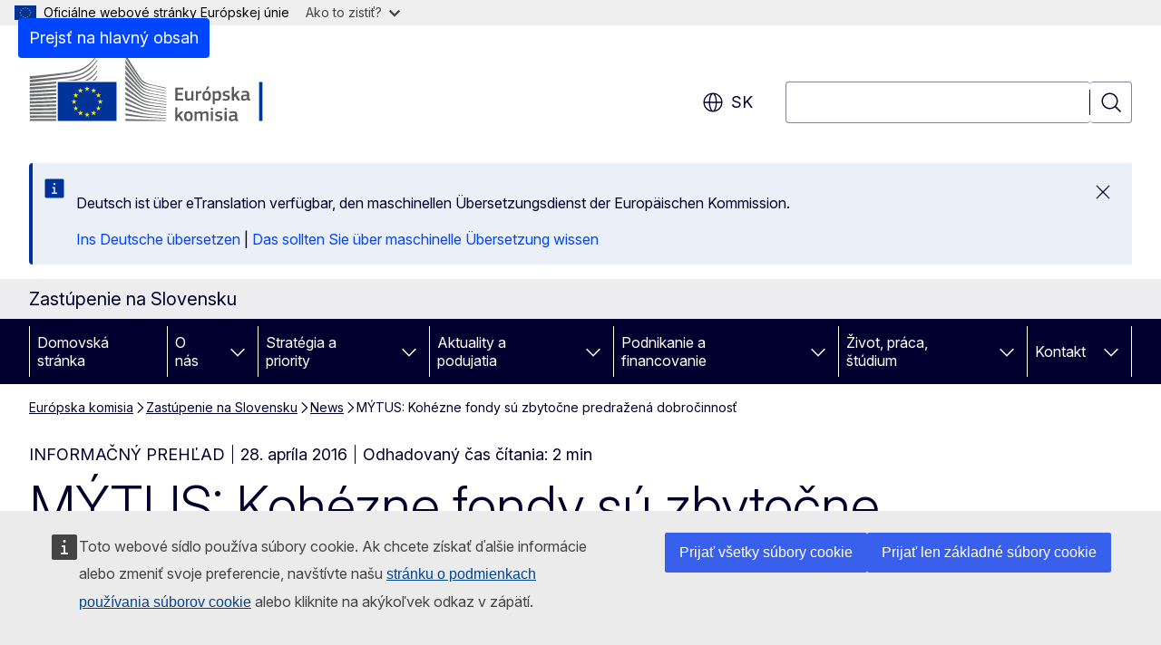

--- FILE ---
content_type: text/html; charset=UTF-8
request_url: https://slovakia.representation.ec.europa.eu/news/mytus-kohezne-fondy-su-zbytocne-predrazena-dobrocinnost-2016-04-28_sk?prefLang=de
body_size: 17210
content:
<!DOCTYPE html>
<html lang="sk" dir="ltr" prefix="og: https://ogp.me/ns#">
  <head>
    <meta charset="utf-8" />
<meta name="description" content="Sú kohézne fondy zbytočné? O čom je tento mýtus?" />
<meta name="keywords" content="Európska komisia" />
<link rel="canonical" href="https://slovakia.representation.ec.europa.eu/news/mytus-kohezne-fondy-su-zbytocne-predrazena-dobrocinnost-2016-04-28_sk" />
<meta property="og:determiner" content="auto" />
<meta property="og:site_name" content="Zastúpenie na Slovensku" />
<meta property="og:type" content="website" />
<meta property="og:url" content="https://slovakia.representation.ec.europa.eu/news/mytus-kohezne-fondy-su-zbytocne-predrazena-dobrocinnost-2016-04-28_sk" />
<meta property="og:title" content="MÝTUS: Kohézne fondy sú zbytočne predražená dobročinnosť" />
<meta property="og:description" content="Sú kohézne fondy zbytočné? O čom je tento mýtus?" />
<meta property="og:image" content="https://slovakia.representation.ec.europa.eu/sites/default/files/styles/ewcms_metatag_image/public/2021-10/renewable-energy-331334_960_720-680x360.jpg?itok=hQBE91_K" />
<meta property="og:updated_time" content="2016-04-28T14:00:00+0200" />
<meta property="og:image:alt" content="renewable-energy-331334_960_720-680x360.jpg" />
<meta name="twitter:card" content="summary_large_image" />
<meta name="twitter:description" content="Sú kohézne fondy zbytočné? O čom je tento mýtus?" />
<meta name="twitter:title" content="MÝTUS: Kohézne fondy sú zbytočne predražená dobročinnosť" />
<meta name="twitter:image" content="https://slovakia.representation.ec.europa.eu/sites/default/files/styles/ewcms_metatag_image/public/2021-10/renewable-energy-331334_960_720-680x360.jpg?itok=hQBE91_K" />
<meta name="twitter:image:alt" content="renewable-energy-331334_960_720-680x360.jpg" />
<meta http-equiv="X-UA-Compatible" content="IE=edge,chrome=1" />
<meta name="Generator" content="Drupal 11 (https://www.drupal.org)" />
<meta name="MobileOptimized" content="width" />
<meta name="HandheldFriendly" content="true" />
<meta name="viewport" content="width=device-width, initial-scale=1.0" />
<script type="application/json">{"service":"preview","position":"before"}</script>
<script type="application/ld+json">{
    "@context": "https:\/\/schema.org",
    "@type": "BreadcrumbList",
    "itemListElement": [
        {
            "@type": "ListItem",
            "position": 1,
            "item": {
                "@id": "https:\/\/ec.europa.eu\/info\/index_sk",
                "name": "Európska komisia"
            }
        },
        {
            "@type": "ListItem",
            "position": 2,
            "item": {
                "@id": "https:\/\/slovakia.representation.ec.europa.eu\/index_sk",
                "name": "Zastúpenie na Slovensku"
            }
        },
        {
            "@type": "ListItem",
            "position": 3,
            "item": {
                "@id": "https:\/\/slovakia.representation.ec.europa.eu\/news_sk",
                "name": "News"
            }
        },
        {
            "@type": "ListItem",
            "position": 4,
            "item": {
                "@id": "https:\/\/slovakia.representation.ec.europa.eu\/news\/mytus-kohezne-fondy-su-zbytocne-predrazena-dobrocinnost-2016-04-28_sk",
                "name": "MÝTUS: Kohézne fondy sú zbytočne predražená dobročinnosť"
            }
        }
    ]
}</script>
<link rel="icon" href="/themes/contrib/oe_theme/images/favicons/ec/favicon.ico" type="image/vnd.microsoft.icon" />
<link rel="alternate" hreflang="sk" href="https://slovakia.representation.ec.europa.eu/news/mytus-kohezne-fondy-su-zbytocne-predrazena-dobrocinnost-2016-04-28_sk" />
<link rel="icon" href="/themes/contrib/oe_theme/images/favicons/ec/favicon.svg" type="image/svg+xml" />
<link rel="apple-touch-icon" href="/themes/contrib/oe_theme/images/favicons/ec/favicon.png" />

    <title>MÝTUS: Kohézne fondy sú zbytočne predražená dobročinnosť - Zastúpenie na Slovensku</title>
    <link rel="stylesheet" media="all" href="/sites/default/files/css/css_vsjPiS5Yf6hsyygb1vt6Q_tmR2D4oj8kzttlcjkAVJw.css?delta=0&amp;language=sk&amp;theme=ewcms_theme&amp;include=eJxFyUEKwCAMBMAPCXlSUFkwYIyYheLvS0-9zGXwdE_BpzJi0nYJKAcc0sN3LCzqtHbquYr-7z62WPIm4dJq4gWS5B4w" />
<link rel="stylesheet" media="all" href="/sites/default/files/css/css_S6IBSyMmujJ6ODukqfuhSF1PWDw7qPadF8YN-XqPmxo.css?delta=1&amp;language=sk&amp;theme=ewcms_theme&amp;include=eJxFyUEKwCAMBMAPCXlSUFkwYIyYheLvS0-9zGXwdE_BpzJi0nYJKAcc0sN3LCzqtHbquYr-7z62WPIm4dJq4gWS5B4w" />
<link rel="stylesheet" media="print" href="/sites/default/files/css/css_c57ofNQEcJIrUC5_QbcGLFkTntgyiOCVW7VXbSNQrak.css?delta=2&amp;language=sk&amp;theme=ewcms_theme&amp;include=eJxFyUEKwCAMBMAPCXlSUFkwYIyYheLvS0-9zGXwdE_BpzJi0nYJKAcc0sN3LCzqtHbquYr-7z62WPIm4dJq4gWS5B4w" />
<link rel="stylesheet" media="all" href="/sites/default/files/css/css_0BSsDkDlUd7VMGpUhpg9SeuPKPTnYEIiQa2tUMh4XBI.css?delta=3&amp;language=sk&amp;theme=ewcms_theme&amp;include=eJxFyUEKwCAMBMAPCXlSUFkwYIyYheLvS0-9zGXwdE_BpzJi0nYJKAcc0sN3LCzqtHbquYr-7z62WPIm4dJq4gWS5B4w" />
<link rel="stylesheet" media="print" href="/sites/default/files/css/css_ATGD2LFF5Bd59P5wVO5oqdzW6W2Y6FWckWMBM19IjSc.css?delta=4&amp;language=sk&amp;theme=ewcms_theme&amp;include=eJxFyUEKwCAMBMAPCXlSUFkwYIyYheLvS0-9zGXwdE_BpzJi0nYJKAcc0sN3LCzqtHbquYr-7z62WPIm4dJq4gWS5B4w" />
<link rel="stylesheet" media="all" href="/sites/default/files/css/css_71Hxf3OXHt69ofxPr-cue9Z4OqmTc1NWrvghxyp5v7M.css?delta=5&amp;language=sk&amp;theme=ewcms_theme&amp;include=eJxFyUEKwCAMBMAPCXlSUFkwYIyYheLvS0-9zGXwdE_BpzJi0nYJKAcc0sN3LCzqtHbquYr-7z62WPIm4dJq4gWS5B4w" />
<link rel="stylesheet" media="print" href="/sites/default/files/css/css_CmdsVt5-E-2cRh69EYTomJa4PFUC2G7T0dz8x5QP__w.css?delta=6&amp;language=sk&amp;theme=ewcms_theme&amp;include=eJxFyUEKwCAMBMAPCXlSUFkwYIyYheLvS0-9zGXwdE_BpzJi0nYJKAcc0sN3LCzqtHbquYr-7z62WPIm4dJq4gWS5B4w" />

    
  </head>
  <body class="language-sk ecl-typography path-node page-node-type-oe-news">
          <a
  href="#main-content"
  class="ecl-link ecl-link--primary ecl-skip-link"
   id="skip-id"
>Prejsť na hlavný obsah</a>

        <div id="cck_here"></div>    <script type="application/json">{"utility":"globan","theme":"light","logo":true,"link":true,"mode":false}</script>

      <div class="dialog-off-canvas-main-canvas" data-off-canvas-main-canvas>
          <header
  class="ecl-site-header ecl-site-header-with-logo-l ecl-site-header--has-menu"
  data-ecl-auto-init="SiteHeader"
>
  
    <div class="ecl-site-header__header">
        <div class="ecl-site-header__inner">
      <div class="ecl-site-header__background">
        <div class="ecl-site-header__header">
          <div class="ecl-site-header__container ecl-container">
            <div class="ecl-site-header__top" data-ecl-site-header-top>
                    <a
    class="ecl-link ecl-link--standalone ecl-site-header__logo-link"
    href="https://commission.europa.eu/index_sk"
    aria-label="Domovská stránka - Európska komisia"
    data-aria-label-en="Home - European Commission"
  >
                                <picture
  class="ecl-picture ecl-site-header__picture"
   title="Eur&#x00F3;pska&#x20;komisia"
><source 
                  srcset="/themes/contrib/oe_theme/dist/ec/images/logo/positive/logo-ec--sk.svg"
                          media="(min-width: 996px)"
                      ><img 
          class="ecl-site-header__logo-image ecl-site-header__logo-image--l"
              src="/themes/contrib/oe_theme/dist/ec/images/logo/logo-ec--mute.svg"
              alt="Logo Európskej komisie"
          ></picture>  </a>


              <div class="ecl-site-header__action">
                  <div class="ecl-site-header__language"><a
    class="ecl-button ecl-button--tertiary ecl-button--neutral ecl-site-header__language-selector"
    href="https://slovakia.representation.ec.europa.eu/news/mytus-kohezne-fondy-su-zbytocne-predrazena-dobrocinnost-2016-04-28_sk"
    data-ecl-language-selector
    role="button"
    aria-label="Change language, current language is slovenčina - sk"
      aria-controls="language-list-overlay"
    ><span class="ecl-site-header__language-icon"><span 
  class="wt-icon--global ecl-icon ecl-icon--m ecl-site-header__icon ecl-icon--global"
  aria-hidden="false"
   title="sk" role="img"></span></span>sk</a><div class="ecl-site-header__language-container" id="language-list-overlay" hidden data-ecl-language-list-overlay aria-labelledby="ecl-site-header__language-title" role="dialog"><div class="ecl-site-header__language-header"><div
        class="ecl-site-header__language-title"
        id="ecl-site-header__language-title"
      >Select your language</div><button
  class="ecl-button ecl-button--tertiary ecl-button--neutral ecl-site-header__language-close ecl-button--icon-only"
  type="submit"
   data-ecl-language-list-close
><span class="ecl-button__container"><span class="ecl-button__label" data-ecl-label="true">Zatvoriť</span><span 
  class="wt-icon--close ecl-icon ecl-icon--m ecl-button__icon ecl-icon--close"
  aria-hidden="true"
   data-ecl-icon></span></span></button></div><div
      class="ecl-site-header__language-content"
      data-ecl-language-list-content
    ><div class="ecl-site-header__language-category" data-ecl-language-list-eu><ul class="ecl-site-header__language-list" translate="no"><li class="ecl-site-header__language-item"><a
  href="https://slovakia.representation.ec.europa.eu/news/mytus-kohezne-fondy-su-zbytocne-predrazena-dobrocinnost-2016-04-28_bg"
  class="ecl-link ecl-link--standalone ecl-link--no-visited ecl-site-header__language-link"
   hreflang="bg"
><span class="ecl-site-header__language-link-code">bg</span><span class="ecl-site-header__language-link-label" lang="bg">български</span></a></li><li class="ecl-site-header__language-item"><a
  href="https://slovakia.representation.ec.europa.eu/news/mytus-kohezne-fondy-su-zbytocne-predrazena-dobrocinnost-2016-04-28_es"
  class="ecl-link ecl-link--standalone ecl-link--no-visited ecl-site-header__language-link"
   hreflang="es"
><span class="ecl-site-header__language-link-code">es</span><span class="ecl-site-header__language-link-label" lang="es">español</span></a></li><li class="ecl-site-header__language-item"><a
  href="https://slovakia.representation.ec.europa.eu/news/mytus-kohezne-fondy-su-zbytocne-predrazena-dobrocinnost-2016-04-28_cs"
  class="ecl-link ecl-link--standalone ecl-link--no-visited ecl-site-header__language-link"
   hreflang="cs"
><span class="ecl-site-header__language-link-code">cs</span><span class="ecl-site-header__language-link-label" lang="cs">čeština</span></a></li><li class="ecl-site-header__language-item"><a
  href="https://slovakia.representation.ec.europa.eu/news/mytus-kohezne-fondy-su-zbytocne-predrazena-dobrocinnost-2016-04-28_da"
  class="ecl-link ecl-link--standalone ecl-link--no-visited ecl-site-header__language-link"
   hreflang="da"
><span class="ecl-site-header__language-link-code">da</span><span class="ecl-site-header__language-link-label" lang="da">dansk</span></a></li><li class="ecl-site-header__language-item"><a
  href="https://slovakia.representation.ec.europa.eu/news/mytus-kohezne-fondy-su-zbytocne-predrazena-dobrocinnost-2016-04-28_de"
  class="ecl-link ecl-link--standalone ecl-link--no-visited ecl-site-header__language-link"
   hreflang="de"
><span class="ecl-site-header__language-link-code">de</span><span class="ecl-site-header__language-link-label" lang="de">Deutsch</span></a></li><li class="ecl-site-header__language-item"><a
  href="https://slovakia.representation.ec.europa.eu/news/mytus-kohezne-fondy-su-zbytocne-predrazena-dobrocinnost-2016-04-28_et"
  class="ecl-link ecl-link--standalone ecl-link--no-visited ecl-site-header__language-link"
   hreflang="et"
><span class="ecl-site-header__language-link-code">et</span><span class="ecl-site-header__language-link-label" lang="et">eesti</span></a></li><li class="ecl-site-header__language-item"><a
  href="https://slovakia.representation.ec.europa.eu/news/mytus-kohezne-fondy-su-zbytocne-predrazena-dobrocinnost-2016-04-28_el"
  class="ecl-link ecl-link--standalone ecl-link--no-visited ecl-site-header__language-link"
   hreflang="el"
><span class="ecl-site-header__language-link-code">el</span><span class="ecl-site-header__language-link-label" lang="el">ελληνικά</span></a></li><li class="ecl-site-header__language-item"><a
  href="https://slovakia.representation.ec.europa.eu/news/mytus-kohezne-fondy-su-zbytocne-predrazena-dobrocinnost-2016-04-28_en"
  class="ecl-link ecl-link--standalone ecl-link--no-visited ecl-site-header__language-link"
   hreflang="en"
><span class="ecl-site-header__language-link-code">en</span><span class="ecl-site-header__language-link-label" lang="en">English</span></a></li><li class="ecl-site-header__language-item"><a
  href="https://slovakia.representation.ec.europa.eu/news/mytus-kohezne-fondy-su-zbytocne-predrazena-dobrocinnost-2016-04-28_fr"
  class="ecl-link ecl-link--standalone ecl-link--no-visited ecl-site-header__language-link"
   hreflang="fr"
><span class="ecl-site-header__language-link-code">fr</span><span class="ecl-site-header__language-link-label" lang="fr">français</span></a></li><li class="ecl-site-header__language-item"><a
  href="https://slovakia.representation.ec.europa.eu/news/mytus-kohezne-fondy-su-zbytocne-predrazena-dobrocinnost-2016-04-28_ga"
  class="ecl-link ecl-link--standalone ecl-link--no-visited ecl-site-header__language-link"
   hreflang="ga"
><span class="ecl-site-header__language-link-code">ga</span><span class="ecl-site-header__language-link-label" lang="ga">Gaeilge</span></a></li><li class="ecl-site-header__language-item"><a
  href="https://slovakia.representation.ec.europa.eu/news/mytus-kohezne-fondy-su-zbytocne-predrazena-dobrocinnost-2016-04-28_hr"
  class="ecl-link ecl-link--standalone ecl-link--no-visited ecl-site-header__language-link"
   hreflang="hr"
><span class="ecl-site-header__language-link-code">hr</span><span class="ecl-site-header__language-link-label" lang="hr">hrvatski</span></a></li><li class="ecl-site-header__language-item"><a
  href="https://slovakia.representation.ec.europa.eu/news/mytus-kohezne-fondy-su-zbytocne-predrazena-dobrocinnost-2016-04-28_it"
  class="ecl-link ecl-link--standalone ecl-link--no-visited ecl-site-header__language-link"
   hreflang="it"
><span class="ecl-site-header__language-link-code">it</span><span class="ecl-site-header__language-link-label" lang="it">italiano</span></a></li><li class="ecl-site-header__language-item"><a
  href="https://slovakia.representation.ec.europa.eu/news/mytus-kohezne-fondy-su-zbytocne-predrazena-dobrocinnost-2016-04-28_lv"
  class="ecl-link ecl-link--standalone ecl-link--no-visited ecl-site-header__language-link"
   hreflang="lv"
><span class="ecl-site-header__language-link-code">lv</span><span class="ecl-site-header__language-link-label" lang="lv">latviešu</span></a></li><li class="ecl-site-header__language-item"><a
  href="https://slovakia.representation.ec.europa.eu/news/mytus-kohezne-fondy-su-zbytocne-predrazena-dobrocinnost-2016-04-28_lt"
  class="ecl-link ecl-link--standalone ecl-link--no-visited ecl-site-header__language-link"
   hreflang="lt"
><span class="ecl-site-header__language-link-code">lt</span><span class="ecl-site-header__language-link-label" lang="lt">lietuvių</span></a></li><li class="ecl-site-header__language-item"><a
  href="https://slovakia.representation.ec.europa.eu/news/mytus-kohezne-fondy-su-zbytocne-predrazena-dobrocinnost-2016-04-28_hu"
  class="ecl-link ecl-link--standalone ecl-link--no-visited ecl-site-header__language-link"
   hreflang="hu"
><span class="ecl-site-header__language-link-code">hu</span><span class="ecl-site-header__language-link-label" lang="hu">magyar</span></a></li><li class="ecl-site-header__language-item"><a
  href="https://slovakia.representation.ec.europa.eu/news/mytus-kohezne-fondy-su-zbytocne-predrazena-dobrocinnost-2016-04-28_mt"
  class="ecl-link ecl-link--standalone ecl-link--no-visited ecl-site-header__language-link"
   hreflang="mt"
><span class="ecl-site-header__language-link-code">mt</span><span class="ecl-site-header__language-link-label" lang="mt">Malti</span></a></li><li class="ecl-site-header__language-item"><a
  href="https://slovakia.representation.ec.europa.eu/news/mytus-kohezne-fondy-su-zbytocne-predrazena-dobrocinnost-2016-04-28_nl"
  class="ecl-link ecl-link--standalone ecl-link--no-visited ecl-site-header__language-link"
   hreflang="nl"
><span class="ecl-site-header__language-link-code">nl</span><span class="ecl-site-header__language-link-label" lang="nl">Nederlands</span></a></li><li class="ecl-site-header__language-item"><a
  href="https://slovakia.representation.ec.europa.eu/news/mytus-kohezne-fondy-su-zbytocne-predrazena-dobrocinnost-2016-04-28_pl"
  class="ecl-link ecl-link--standalone ecl-link--no-visited ecl-site-header__language-link"
   hreflang="pl"
><span class="ecl-site-header__language-link-code">pl</span><span class="ecl-site-header__language-link-label" lang="pl">polski</span></a></li><li class="ecl-site-header__language-item"><a
  href="https://slovakia.representation.ec.europa.eu/news/mytus-kohezne-fondy-su-zbytocne-predrazena-dobrocinnost-2016-04-28_pt"
  class="ecl-link ecl-link--standalone ecl-link--no-visited ecl-site-header__language-link"
   hreflang="pt"
><span class="ecl-site-header__language-link-code">pt</span><span class="ecl-site-header__language-link-label" lang="pt">português</span></a></li><li class="ecl-site-header__language-item"><a
  href="https://slovakia.representation.ec.europa.eu/news/mytus-kohezne-fondy-su-zbytocne-predrazena-dobrocinnost-2016-04-28_ro"
  class="ecl-link ecl-link--standalone ecl-link--no-visited ecl-site-header__language-link"
   hreflang="ro"
><span class="ecl-site-header__language-link-code">ro</span><span class="ecl-site-header__language-link-label" lang="ro">română</span></a></li><li class="ecl-site-header__language-item"><a
  href="https://slovakia.representation.ec.europa.eu/news/mytus-kohezne-fondy-su-zbytocne-predrazena-dobrocinnost-2016-04-28_sk"
  class="ecl-link ecl-link--standalone ecl-link--no-visited ecl-site-header__language-link ecl-site-header__language-link--active"
   hreflang="sk"
><span class="ecl-site-header__language-link-code">sk</span><span class="ecl-site-header__language-link-label" lang="sk">slovenčina</span></a></li><li class="ecl-site-header__language-item"><a
  href="https://slovakia.representation.ec.europa.eu/news/mytus-kohezne-fondy-su-zbytocne-predrazena-dobrocinnost-2016-04-28_sl"
  class="ecl-link ecl-link--standalone ecl-link--no-visited ecl-site-header__language-link"
   hreflang="sl"
><span class="ecl-site-header__language-link-code">sl</span><span class="ecl-site-header__language-link-label" lang="sl">slovenščina</span></a></li><li class="ecl-site-header__language-item"><a
  href="https://slovakia.representation.ec.europa.eu/news/mytus-kohezne-fondy-su-zbytocne-predrazena-dobrocinnost-2016-04-28_fi"
  class="ecl-link ecl-link--standalone ecl-link--no-visited ecl-site-header__language-link"
   hreflang="fi"
><span class="ecl-site-header__language-link-code">fi</span><span class="ecl-site-header__language-link-label" lang="fi">suomi</span></a></li><li class="ecl-site-header__language-item"><a
  href="https://slovakia.representation.ec.europa.eu/news/mytus-kohezne-fondy-su-zbytocne-predrazena-dobrocinnost-2016-04-28_sv"
  class="ecl-link ecl-link--standalone ecl-link--no-visited ecl-site-header__language-link"
   hreflang="sv"
><span class="ecl-site-header__language-link-code">sv</span><span class="ecl-site-header__language-link-label" lang="sv">svenska</span></a></li></ul></div></div></div></div>
<div class="ecl-site-header__search-container" role="search">
  <a
    class="ecl-button ecl-button--tertiary ecl-site-header__search-toggle"
    href=""
    data-ecl-search-toggle="true"
    aria-controls=""
    aria-expanded="false"
  ><span 
  class="wt-icon--search ecl-icon ecl-icon--s ecl-site-header__icon ecl-icon--search"
  aria-hidden="true"
   role="img"></span></a>
  <script type="application/json">{"service":"search","version":"2.0","form":".ecl-search-form","filters":{"scope":{"sites":[{"selected":true,"name":"Zast\u00fapenie na Slovensku","id":["comm-ewcms-slovakia"]}]}}}</script>
<form
  class="ecl-search-form ecl-site-header__search"
  role="search"
   class="oe-search-search-form" data-drupal-selector="oe-search-search-form" action="/news/mytus-kohezne-fondy-su-zbytocne-predrazena-dobrocinnost-2016-04-28_sk?prefLang=de" method="post" id="oe-search-search-form" accept-charset="UTF-8" data-ecl-search-form
><div class="ecl-form-group"><label
                  for="edit-keys"
            id="edit-keys-label"
          class="ecl-form-label ecl-search-form__label"
    >Vyhľadávanie</label><input
      id="edit-keys"
      class="ecl-text-input ecl-text-input--m ecl-search-form__text-input form-search ecl-search-form__text-input"
      name="keys"
        type="search"
            
  ></div><button
  class="ecl-button ecl-button--tertiary ecl-search-form__button ecl-search-form__button ecl-button--icon-only"
  type="submit"
  
><span class="ecl-button__container"><span 
  class="wt-icon--search ecl-icon ecl-icon--m ecl-button__icon ecl-icon--search"
  aria-hidden="true"
   data-ecl-icon></span><span class="ecl-button__label" data-ecl-label="true">Vyhľadávanie</span></span></button><input autocomplete="off" data-drupal-selector="form-k1dlr9ycsl52zgeelvk7etbyirnissxekzgf1mrxnxe" type="hidden" name="form_build_id" value="form-K1DLr9YCsl52zgEELVK7etByIrnissxEkzgF1MRXNxE" /><input data-drupal-selector="edit-oe-search-search-form" type="hidden" name="form_id" value="oe_search_search_form" /></form>
  
</div>


              </div>
            </div>
          </div>
        </div>
      </div>
    </div>
  
  </div>
      <div>
    <div id="block-machinetranslation">
  
    
      <div class="ecl-lang-select-page ecl-u-pv-m ecl-u-d-none" id="etrans-block">
  <div class="ecl-container">
    <div class="webtools-etrans--wrapper">
      <div id="webtools-etrans"></div>
      <div class="webtools-etrans--message">
        <div
  class="ecl-notification ecl-notification--info"
  data-ecl-notification
  role="alert"
  data-ecl-auto-init="Notification"
><span 
  class="wt-icon--information ecl-icon ecl-icon--m ecl-notification__icon ecl-icon--information"
  aria-hidden="false"
  ></span><div class="ecl-notification__content"><button
  class="ecl-button ecl-button--tertiary ecl-button--m ecl-button--neutral ecl-notification__close ecl-button--icon-only"
  type="button"
   data-ecl-notification-close
><span class="ecl-button__container"><span class="ecl-button__label" data-ecl-label="true">&nbsp;</span><span 
  class="wt-icon--close ecl-icon ecl-icon--m ecl-button__icon ecl-icon--close"
  aria-hidden="true"
   data-ecl-icon></span></span></button><div class="ecl-notification__description">&nbsp;</div></div></div>      </div>
    </div>
  </div>
</div>
<div class="ecl-lang-select-page ecl-u-pv-m ecl-u-d-none" id="no-etrans-block">
  <div class="ecl-container">
    <div class="webtools-etrans--wrapper">
      <div id="webtools-etrans"></div>
      <div class="webtools-etrans--message">
        <div
  class="ecl-notification ecl-notification--warning"
  data-ecl-notification
  role="alert"
  data-ecl-auto-init="Notification"
><span 
  class="wt-icon--information ecl-icon ecl-icon--m ecl-notification__icon ecl-icon--information"
  aria-hidden="false"
  ></span><div class="ecl-notification__content"><button
  class="ecl-button ecl-button--tertiary ecl-button--m ecl-button--neutral ecl-notification__close ecl-button--icon-only"
  type="button"
   data-ecl-notification-close
><span class="ecl-button__container"><span class="ecl-button__label" data-ecl-label="true">&nbsp;</span><span 
  class="wt-icon--close ecl-icon ecl-icon--m ecl-button__icon ecl-icon--close"
  aria-hidden="true"
   data-ecl-icon></span></span></button><div class="ecl-notification__description">&nbsp;</div></div></div>      </div>
    </div>
  </div>
</div>

  </div>

  </div>

  
          <div class="ecl-site-header__banner">
      <div class="ecl-container">
                  <div class="ecl-site-header__site-name">Zastúpenie na Slovensku</div>
                      </div>
    </div>
      <div id="block-ewcms-theme-horizontal-menu">
  
    
      <div style="height: 0">&nbsp;</div><div class="ewcms-horizontal-menu">
      
                                                                                                                            
                                                                                                          
                                                                                                                                                                
                                                                      
                                                                                                          
                                                                      
          
      <nav
  class="ecl-menu"
  data-ecl-menu
  data-ecl-menu-max-lines="2"
  data-ecl-auto-init="Menu"
      data-ecl-menu-label-open="Menu"
        data-ecl-menu-label-close="Zatvoriť"
    role="navigation" aria-label="Naviga&#x010D;n&#x00E9;&#x20;menu&#x20;lokality"
><div class="ecl-menu__overlay"></div><div class="ecl-container ecl-menu__container"><button
  class="ecl-button ecl-button--tertiary ecl-button--neutral ecl-menu__open ecl-button--icon-only"
  type="button"
   data-ecl-menu-open aria-expanded="false"
><span class="ecl-button__container"><span 
  class="wt-icon--hamburger ecl-icon ecl-icon--m ecl-button__icon ecl-icon--hamburger"
  aria-hidden="true"
   data-ecl-icon></span><span 
  class="wt-icon--close ecl-icon ecl-icon--m ecl-button__icon ecl-icon--close"
  aria-hidden="true"
   data-ecl-icon></span><span class="ecl-button__label" data-ecl-label="true">Menu</span></span></button><section class="ecl-menu__inner" data-ecl-menu-inner aria-label="Menu"><header class="ecl-menu__inner-header"><button
  class="ecl-button ecl-button--tertiary ecl-menu__close ecl-button--icon-only"
  type="submit"
   data-ecl-menu-close
><span class="ecl-button__container"><span class="ecl-button__label" data-ecl-label="true">Zatvoriť</span><span 
  class="wt-icon--close ecl-icon ecl-icon--m ecl-button__icon ecl-icon--close"
  aria-hidden="true"
   data-ecl-icon></span></span></button><div class="ecl-menu__title">Menu</div><button
  class="ecl-button ecl-button--tertiary ecl-menu__back"
  type="submit"
   data-ecl-menu-back
><span class="ecl-button__container"><span 
  class="wt-icon--corner-arrow ecl-icon ecl-icon--xs ecl-icon--rotate-270 ecl-button__icon ecl-icon--corner-arrow"
  aria-hidden="true"
   data-ecl-icon></span><span class="ecl-button__label" data-ecl-label="true">Back</span></span></button></header><button
  class="ecl-button ecl-button--tertiary ecl-menu__item ecl-menu__items-previous ecl-button--icon-only"
  type="button"
   data-ecl-menu-items-previous tabindex="-1"
><span class="ecl-button__container"><span 
  class="wt-icon--corner-arrow ecl-icon ecl-icon--s ecl-icon--rotate-270 ecl-button__icon ecl-icon--corner-arrow"
  aria-hidden="true"
   data-ecl-icon></span><span class="ecl-button__label" data-ecl-label="true">Previous items</span></span></button><button
  class="ecl-button ecl-button--tertiary ecl-menu__item ecl-menu__items-next ecl-button--icon-only"
  type="button"
   data-ecl-menu-items-next tabindex="-1"
><span class="ecl-button__container"><span 
  class="wt-icon--corner-arrow ecl-icon ecl-icon--s ecl-icon--rotate-90 ecl-button__icon ecl-icon--corner-arrow"
  aria-hidden="true"
   data-ecl-icon></span><span class="ecl-button__label" data-ecl-label="true">Next items</span></span></button><ul class="ecl-menu__list" data-ecl-menu-list><li class="ecl-menu__item" data-ecl-menu-item id="ecl-menu-item-ecl-menu-1702149184-0"><a
  href="/index_sk?prefLang=de"
  class="ecl-link ecl-link--standalone ecl-menu__link"
   data-untranslated-label="Home" data-active-path="&#x2F;" data-ecl-menu-link id="ecl-menu-item-ecl-menu-1702149184-0-link"
>Domovská stránka</a></li><li class="ecl-menu__item ecl-menu__item--has-children" data-ecl-menu-item data-ecl-has-children aria-haspopup aria-expanded="false" id="ecl-menu-item-ecl-menu-1702149184-1"><a
  href="/o-nas_sk?prefLang=de"
  class="ecl-link ecl-link--standalone ecl-menu__link"
   data-untranslated-label="O&#x20;n&#x00E1;s" data-active-path="&#x2F;node&#x2F;13" data-ecl-menu-link id="ecl-menu-item-ecl-menu-1702149184-1-link"
>O nás</a><button
  class="ecl-button ecl-button--tertiary ecl-button--neutral ecl-menu__button-caret ecl-button--icon-only"
  type="button"
   data-ecl-menu-caret aria-label="Rozbali&#x0165;&#x20;podkapitoly" aria-describedby="ecl-menu-item-ecl-menu-1702149184-1-link" aria-expanded="false"
><span class="ecl-button__container"><span 
  class="wt-icon--corner-arrow ecl-icon ecl-icon--xs ecl-icon--rotate-180 ecl-button__icon ecl-icon--corner-arrow"
  aria-hidden="true"
   data-ecl-icon></span></span></button><div
    class="ecl-menu__mega"
    data-ecl-menu-mega
  ><ul class="ecl-menu__sublist"><li
        class="ecl-menu__subitem"
        data-ecl-menu-subitem
      ><a
  href="/o-nas/nasa-uloha_sk?prefLang=de"
  class="ecl-link ecl-link--standalone ecl-menu__sublink"
   data-untranslated-label="Na&#x0161;a&#x20;&#x00FA;loha&#x20;" data-active-path="&#x2F;node&#x2F;14"
>Naša úloha </a></li><li
        class="ecl-menu__subitem"
        data-ecl-menu-subitem
      ><a
  href="/o-nas/nas-tim_sk?prefLang=de"
  class="ecl-link ecl-link--standalone ecl-menu__sublink"
   data-untranslated-label="N&#x00E1;&#x0161;&#x20;t&#x00ED;m" data-active-path="&#x2F;node&#x2F;15"
>Náš tím</a></li><li
        class="ecl-menu__subitem"
        data-ecl-menu-subitem
      ><a
  href="/o-nas/kontaktujte-nas_sk?prefLang=de"
  class="ecl-link ecl-link--standalone ecl-menu__sublink"
   data-untranslated-label="Kontaktujte&#x20;n&#x00E1;s" data-active-path="&#x2F;node&#x2F;16"
>Kontaktujte nás</a></li><li
        class="ecl-menu__subitem"
        data-ecl-menu-subitem
      ><a
  href="/o-nas/europske-informacne-centrum_sk?prefLang=de"
  class="ecl-link ecl-link--standalone ecl-menu__sublink"
   data-untranslated-label="Eur&#x00F3;pske&#x20;informa&#x010D;n&#x00E9;&#x20;centrum&#x20;" data-active-path="&#x2F;node&#x2F;17"
>Európske informačné centrum </a></li><li
        class="ecl-menu__subitem"
        data-ecl-menu-subitem
      ><a
  href="/o-nas/slovensko-v-eu_sk?prefLang=de"
  class="ecl-link ecl-link--standalone ecl-menu__sublink"
   data-untranslated-label="Slovensko&#x20;v&#x20;E&#x00DA;" data-active-path="&#x2F;node&#x2F;18"
>Slovensko v EÚ</a></li><li
        class="ecl-menu__subitem"
        data-ecl-menu-subitem
      ><a
  href="/o-nas/uvod-do-eu_sk?prefLang=de"
  class="ecl-link ecl-link--standalone ecl-menu__sublink"
   data-untranslated-label="&#x00DA;vod&#x20;do&#x20;E&#x00DA;" data-active-path="&#x2F;node&#x2F;19"
>Úvod do EÚ</a></li><li class="ecl-menu__subitem ecl-menu__see-all"><a
  href="/o-nas_sk?prefLang=de"
  class="ecl-link ecl-link--standalone ecl-link--icon ecl-menu__sublink"
  
><span 
      class="ecl-link__label">Zobraziť všetky</span><span 
  class="wt-icon--arrow-left ecl-icon ecl-icon--xs ecl-icon--rotate-180 ecl-link__icon ecl-icon--arrow-left"
  aria-hidden="true"
  ></span></a></li></ul></div></li><li class="ecl-menu__item ecl-menu__item--has-children" data-ecl-menu-item data-ecl-has-children aria-haspopup aria-expanded="false" id="ecl-menu-item-ecl-menu-1702149184-2"><a
  href="/strategia-priority_sk?prefLang=de"
  class="ecl-link ecl-link--standalone ecl-menu__link"
   data-untranslated-label="Strat&#x00E9;gia&#x20;a&#x20;priority" data-active-path="&#x2F;node&#x2F;20" data-ecl-menu-link id="ecl-menu-item-ecl-menu-1702149184-2-link"
>Stratégia a priority</a><button
  class="ecl-button ecl-button--tertiary ecl-button--neutral ecl-menu__button-caret ecl-button--icon-only"
  type="button"
   data-ecl-menu-caret aria-label="Rozbali&#x0165;&#x20;podkapitoly" aria-describedby="ecl-menu-item-ecl-menu-1702149184-2-link" aria-expanded="false"
><span class="ecl-button__container"><span 
  class="wt-icon--corner-arrow ecl-icon ecl-icon--xs ecl-icon--rotate-180 ecl-button__icon ecl-icon--corner-arrow"
  aria-hidden="true"
   data-ecl-icon></span></span></button><div
    class="ecl-menu__mega"
    data-ecl-menu-mega
  ><ul class="ecl-menu__sublist"><li
        class="ecl-menu__subitem"
        data-ecl-menu-subitem
      ><a
  href="/strategia-priority/priority-europskej-komisie-na-roky-2024-2029_sk?prefLang=de"
  class="ecl-link ecl-link--standalone ecl-menu__sublink"
   data-untranslated-label="Priority&#x20;Eur&#x00F3;pskej&#x20;komisie&#x20;na&#x20;roky&#x20;2024&#x20;-&#x20;2029" data-active-path="&#x2F;node&#x2F;21"
>Priority Európskej komisie na roky 2024 - 2029</a></li><li
        class="ecl-menu__subitem"
        data-ecl-menu-subitem
      ><a
  href="/strategia-priority/plan-obnovy-pre-europu_sk?prefLang=de"
  class="ecl-link ecl-link--standalone ecl-menu__sublink"
   data-untranslated-label="Pl&#x00E1;n&#x20;obnovy&#x20;pre&#x20;Eur&#x00F3;pu" data-active-path="&#x2F;node&#x2F;22"
>Plán obnovy pre Európu</a></li><li
        class="ecl-menu__subitem"
        data-ecl-menu-subitem
      ><a
  href="/strategia-priority/klucove-politiky-eu-pre-slovensko_sk?prefLang=de"
  class="ecl-link ecl-link--standalone ecl-menu__sublink"
   data-untranslated-label="K&#x013E;&#x00FA;&#x010D;ov&#x00E9;&#x20;politiky&#x20;E&#x00DA;&#x20;pre&#x20;Slovensko" data-active-path="&#x2F;node&#x2F;23"
>Kľúčové politiky EÚ pre Slovensko</a></li><li
        class="ecl-menu__subitem"
        data-ecl-menu-subitem
      ><a
  href="/strategia-priority/rozpocet-eu-pre-slovensko_sk?prefLang=de"
  class="ecl-link ecl-link--standalone ecl-menu__sublink"
   data-untranslated-label="Rozpo&#x010D;et&#x20;E&#x00DA;&#x20;pre&#x20;Slovensko" data-active-path="&#x2F;node&#x2F;24"
>Rozpočet EÚ pre Slovensko</a></li><li
        class="ecl-menu__subitem"
        data-ecl-menu-subitem
      ><a
  href="/strategia-priority/uspesne-pribehy_sk?prefLang=de"
  class="ecl-link ecl-link--standalone ecl-menu__sublink"
   data-untranslated-label="&#x00DA;spe&#x0161;n&#x00E9;&#x20;pr&#x00ED;behy" data-active-path="&#x2F;node&#x2F;25"
>Úspešné príbehy</a></li><li class="ecl-menu__subitem ecl-menu__see-all"><a
  href="/strategia-priority_sk?prefLang=de"
  class="ecl-link ecl-link--standalone ecl-link--icon ecl-menu__sublink"
  
><span 
      class="ecl-link__label">Zobraziť všetky</span><span 
  class="wt-icon--arrow-left ecl-icon ecl-icon--xs ecl-icon--rotate-180 ecl-link__icon ecl-icon--arrow-left"
  aria-hidden="true"
  ></span></a></li></ul></div></li><li class="ecl-menu__item ecl-menu__item--has-children" data-ecl-menu-item data-ecl-has-children aria-haspopup aria-expanded="false" id="ecl-menu-item-ecl-menu-1702149184-3"><a
  href="/aktuality-podujatia_sk?prefLang=de"
  class="ecl-link ecl-link--standalone ecl-menu__link"
   data-untranslated-label="Aktuality&#x20;a&#x20;podujatia" data-active-path="&#x2F;node&#x2F;26" data-ecl-menu-link id="ecl-menu-item-ecl-menu-1702149184-3-link"
>Aktuality a podujatia</a><button
  class="ecl-button ecl-button--tertiary ecl-button--neutral ecl-menu__button-caret ecl-button--icon-only"
  type="button"
   data-ecl-menu-caret aria-label="Rozbali&#x0165;&#x20;podkapitoly" aria-describedby="ecl-menu-item-ecl-menu-1702149184-3-link" aria-expanded="false"
><span class="ecl-button__container"><span 
  class="wt-icon--corner-arrow ecl-icon ecl-icon--xs ecl-icon--rotate-180 ecl-button__icon ecl-icon--corner-arrow"
  aria-hidden="true"
   data-ecl-icon></span></span></button><div
    class="ecl-menu__mega"
    data-ecl-menu-mega
  ><ul class="ecl-menu__sublist"><li
        class="ecl-menu__subitem"
        data-ecl-menu-subitem
      ><a
  href="/aktuality-podujatia/aktuality_sk?prefLang=de"
  class="ecl-link ecl-link--standalone ecl-menu__sublink"
   data-untranslated-label="Aktuality" data-active-path="&#x2F;node&#x2F;70"
>Aktuality</a></li><li
        class="ecl-menu__subitem"
        data-ecl-menu-subitem
      ><a
  href="/aktuality-podujatia/podujatia_sk?prefLang=de"
  class="ecl-link ecl-link--standalone ecl-menu__sublink"
   data-untranslated-label="Podujatia" data-active-path="&#x2F;node&#x2F;28"
>Podujatia</a></li><li
        class="ecl-menu__subitem"
        data-ecl-menu-subitem
      ><a
  href="/aktuality-podujatia/doma-v-eu_sk?prefLang=de"
  class="ecl-link ecl-link--standalone ecl-menu__sublink"
   data-untranslated-label="Doma&#x20;v&#x20;E&#x00DA;" data-active-path="&#x2F;node&#x2F;1015"
>Doma v EÚ</a></li><li
        class="ecl-menu__subitem"
        data-ecl-menu-subitem
      ><a
  href="/aktuality-podujatia/medialny-servis_sk?prefLang=de"
  class="ecl-link ecl-link--standalone ecl-menu__sublink"
   data-untranslated-label="Medi&#x00E1;lny&#x20;servis" data-active-path="&#x2F;node&#x2F;29"
>Mediálny servis</a></li><li
        class="ecl-menu__subitem"
        data-ecl-menu-subitem
      ><a
  href="/aktuality-podujatia/euromyty_sk?prefLang=de"
  class="ecl-link ecl-link--standalone ecl-menu__sublink"
   data-untranslated-label="Eurom&#x00FD;ty" data-active-path="&#x2F;node&#x2F;30"
>Euromýty</a></li><li
        class="ecl-menu__subitem"
        data-ecl-menu-subitem
      ><a
  href="/aktuality-podujatia/publikacie_sk?prefLang=de"
  class="ecl-link ecl-link--standalone ecl-menu__sublink"
   data-untranslated-label="Publik&#x00E1;cie" data-active-path="&#x2F;node&#x2F;31"
>Publikácie</a></li><li
        class="ecl-menu__subitem"
        data-ecl-menu-subitem
      ><a
  href="/aktuality-podujatia/videa_sk?prefLang=de"
  class="ecl-link ecl-link--standalone ecl-menu__sublink"
   data-untranslated-label="Vide&#x00E1;" data-active-path="&#x2F;node&#x2F;32"
>Videá</a></li><li
        class="ecl-menu__subitem"
        data-ecl-menu-subitem
      ><a
  href="/aktuality-podujatia/cafe-europa_sk?prefLang=de"
  class="ecl-link ecl-link--standalone ecl-menu__sublink"
   data-untranslated-label="Caf&#x00E9;&#x20;Eur&#x00F3;pa" data-active-path="&#x2F;node&#x2F;1086"
>Café Európa</a></li><li class="ecl-menu__subitem ecl-menu__see-all"><a
  href="/aktuality-podujatia_sk?prefLang=de"
  class="ecl-link ecl-link--standalone ecl-link--icon ecl-menu__sublink"
  
><span 
      class="ecl-link__label">Zobraziť všetky</span><span 
  class="wt-icon--arrow-left ecl-icon ecl-icon--xs ecl-icon--rotate-180 ecl-link__icon ecl-icon--arrow-left"
  aria-hidden="true"
  ></span></a></li></ul></div></li><li class="ecl-menu__item ecl-menu__item--has-children" data-ecl-menu-item data-ecl-has-children aria-haspopup aria-expanded="false" id="ecl-menu-item-ecl-menu-1702149184-4"><a
  href="/podnikanie-financovanie_sk?prefLang=de"
  class="ecl-link ecl-link--standalone ecl-menu__link"
   data-untranslated-label="Podnikanie&#x20;a&#x20;financovanie" data-active-path="&#x2F;node&#x2F;33" data-ecl-menu-link id="ecl-menu-item-ecl-menu-1702149184-4-link"
>Podnikanie a financovanie</a><button
  class="ecl-button ecl-button--tertiary ecl-button--neutral ecl-menu__button-caret ecl-button--icon-only"
  type="button"
   data-ecl-menu-caret aria-label="Rozbali&#x0165;&#x20;podkapitoly" aria-describedby="ecl-menu-item-ecl-menu-1702149184-4-link" aria-expanded="false"
><span class="ecl-button__container"><span 
  class="wt-icon--corner-arrow ecl-icon ecl-icon--xs ecl-icon--rotate-180 ecl-button__icon ecl-icon--corner-arrow"
  aria-hidden="true"
   data-ecl-icon></span></span></button><div
    class="ecl-menu__mega"
    data-ecl-menu-mega
  ><ul class="ecl-menu__sublist"><li
        class="ecl-menu__subitem"
        data-ecl-menu-subitem
      ><a
  href="/podnikanie-financovanie/podnikanie-v-eu_sk?prefLang=de"
  class="ecl-link ecl-link--standalone ecl-menu__sublink"
   data-untranslated-label="Podnikanie&#x20;v&#x20;E&#x00DA;" data-active-path="&#x2F;node&#x2F;34"
>Podnikanie v EÚ</a></li><li
        class="ecl-menu__subitem"
        data-ecl-menu-subitem
      ><a
  href="/podnikanie-financovanie/financovanie-granty_sk?prefLang=de"
  class="ecl-link ecl-link--standalone ecl-menu__sublink"
   data-untranslated-label="Financovanie&#x20;a&#x20;granty" data-active-path="&#x2F;node&#x2F;35"
>Financovanie a granty</a></li><li
        class="ecl-menu__subitem"
        data-ecl-menu-subitem
      ><a
  href="/podnikanie-financovanie/verejne-sutaze-zakazky_sk?prefLang=de"
  class="ecl-link ecl-link--standalone ecl-menu__sublink"
   data-untranslated-label="Verejn&#x00E9;&#x20;s&#x00FA;&#x0165;a&#x017E;e&#x20;a&#x20;z&#x00E1;kazky" data-active-path="&#x2F;node&#x2F;36"
>Verejné súťaže a zákazky</a></li><li class="ecl-menu__subitem ecl-menu__see-all"><a
  href="/podnikanie-financovanie_sk?prefLang=de"
  class="ecl-link ecl-link--standalone ecl-link--icon ecl-menu__sublink"
  
><span 
      class="ecl-link__label">Zobraziť všetky</span><span 
  class="wt-icon--arrow-left ecl-icon ecl-icon--xs ecl-icon--rotate-180 ecl-link__icon ecl-icon--arrow-left"
  aria-hidden="true"
  ></span></a></li></ul></div></li><li class="ecl-menu__item ecl-menu__item--has-children" data-ecl-menu-item data-ecl-has-children aria-haspopup aria-expanded="false" id="ecl-menu-item-ecl-menu-1702149184-5"><a
  href="/zivot-praca-studium_sk?prefLang=de"
  class="ecl-link ecl-link--standalone ecl-menu__link"
   data-untranslated-label="&#x017D;ivot,&#x20;pr&#x00E1;ca,&#x20;&#x0161;t&#x00FA;dium" data-active-path="&#x2F;node&#x2F;37" data-ecl-menu-link id="ecl-menu-item-ecl-menu-1702149184-5-link"
>Život, práca, štúdium</a><button
  class="ecl-button ecl-button--tertiary ecl-button--neutral ecl-menu__button-caret ecl-button--icon-only"
  type="button"
   data-ecl-menu-caret aria-label="Rozbali&#x0165;&#x20;podkapitoly" aria-describedby="ecl-menu-item-ecl-menu-1702149184-5-link" aria-expanded="false"
><span class="ecl-button__container"><span 
  class="wt-icon--corner-arrow ecl-icon ecl-icon--xs ecl-icon--rotate-180 ecl-button__icon ecl-icon--corner-arrow"
  aria-hidden="true"
   data-ecl-icon></span></span></button><div
    class="ecl-menu__mega"
    data-ecl-menu-mega
  ><ul class="ecl-menu__sublist"><li
        class="ecl-menu__subitem"
        data-ecl-menu-subitem
      ><a
  href="/zivot-praca-studium/vase-prava_sk?prefLang=de"
  class="ecl-link ecl-link--standalone ecl-menu__sublink"
   data-untranslated-label="Va&#x0161;e&#x20;pr&#x00E1;va" data-active-path="&#x2F;node&#x2F;38"
>Vaše práva</a></li><li
        class="ecl-menu__subitem"
        data-ecl-menu-subitem
      ><a
  href="/zivot-praca-studium/vyjadrite-svoj-nazor_sk?prefLang=de"
  class="ecl-link ecl-link--standalone ecl-menu__sublink"
   data-untranslated-label="Vyjadrite&#x20;svoj&#x20;n&#x00E1;zor" data-active-path="&#x2F;node&#x2F;39"
>Vyjadrite svoj názor</a></li><li
        class="ecl-menu__subitem"
        data-ecl-menu-subitem
      ><a
  href="/zivot-praca-studium/praca-pre-institucie-eu_sk?prefLang=de"
  class="ecl-link ecl-link--standalone ecl-menu__sublink"
   data-untranslated-label="Pr&#x00E1;ca&#x20;pre&#x20;in&#x0161;tit&#x00FA;cie&#x20;E&#x00DA;" data-active-path="&#x2F;node&#x2F;40"
>Práca pre inštitúcie EÚ</a></li><li
        class="ecl-menu__subitem"
        data-ecl-menu-subitem
      ><a
  href="/zivot-praca-studium/studium-vzdelavanie-staze_sk?prefLang=de"
  class="ecl-link ecl-link--standalone ecl-menu__sublink"
   data-untranslated-label="&#x0160;t&#x00FA;dium,&#x20;vzdel&#x00E1;vanie,&#x20;st&#x00E1;&#x017E;e" data-active-path="&#x2F;node&#x2F;41"
>Štúdium, vzdelávanie, stáže</a></li><li
        class="ecl-menu__subitem"
        data-ecl-menu-subitem
      ><a
  href="/zivot-praca-studium/jazyky_sk?prefLang=de"
  class="ecl-link ecl-link--standalone ecl-menu__sublink"
   data-untranslated-label="Jazyky" data-active-path="&#x2F;node&#x2F;68"
>Jazyky</a></li><li class="ecl-menu__subitem ecl-menu__see-all"><a
  href="/zivot-praca-studium_sk?prefLang=de"
  class="ecl-link ecl-link--standalone ecl-link--icon ecl-menu__sublink"
  
><span 
      class="ecl-link__label">Zobraziť všetky</span><span 
  class="wt-icon--arrow-left ecl-icon ecl-icon--xs ecl-icon--rotate-180 ecl-link__icon ecl-icon--arrow-left"
  aria-hidden="true"
  ></span></a></li></ul></div></li><li class="ecl-menu__item ecl-menu__item--has-children" data-ecl-menu-item data-ecl-has-children aria-haspopup aria-expanded="false" id="ecl-menu-item-ecl-menu-1702149184-6"><a
  href="/kontakt_sk?prefLang=de"
  class="ecl-link ecl-link--standalone ecl-menu__link"
   data-untranslated-label="Kontakt" data-active-path="&#x2F;node&#x2F;42" data-ecl-menu-link id="ecl-menu-item-ecl-menu-1702149184-6-link"
>Kontakt</a><button
  class="ecl-button ecl-button--tertiary ecl-button--neutral ecl-menu__button-caret ecl-button--icon-only"
  type="button"
   data-ecl-menu-caret aria-label="Rozbali&#x0165;&#x20;podkapitoly" aria-describedby="ecl-menu-item-ecl-menu-1702149184-6-link" aria-expanded="false"
><span class="ecl-button__container"><span 
  class="wt-icon--corner-arrow ecl-icon ecl-icon--xs ecl-icon--rotate-180 ecl-button__icon ecl-icon--corner-arrow"
  aria-hidden="true"
   data-ecl-icon></span></span></button><div
    class="ecl-menu__mega"
    data-ecl-menu-mega
  ><ul class="ecl-menu__sublist"><li
        class="ecl-menu__subitem"
        data-ecl-menu-subitem
      ><a
  href="/kontakt/na-slovensku_sk?prefLang=de"
  class="ecl-link ecl-link--standalone ecl-menu__sublink"
   data-untranslated-label="Na&#x20;Slovensku" data-active-path="&#x2F;node&#x2F;43"
>Na Slovensku</a></li><li
        class="ecl-menu__subitem"
        data-ecl-menu-subitem
      ><a
  href="/kontakt/v-celej-eu_sk?prefLang=de"
  class="ecl-link ecl-link--standalone ecl-menu__sublink"
   data-untranslated-label="V&#x20;celej&#x20;E&#x00DA;" data-active-path="&#x2F;node&#x2F;44"
>V celej EÚ</a></li><li
        class="ecl-menu__subitem"
        data-ecl-menu-subitem
      ><a
  href="/kontakt/problemy-alebo-staznosti_sk?prefLang=de"
  class="ecl-link ecl-link--standalone ecl-menu__sublink"
   data-untranslated-label="Probl&#x00E9;my&#x20;alebo&#x20;s&#x0165;a&#x017E;nosti&#x3F;" data-active-path="&#x2F;node&#x2F;45"
>Problémy alebo sťažnosti?</a></li><li class="ecl-menu__subitem ecl-menu__see-all"><a
  href="/kontakt_sk?prefLang=de"
  class="ecl-link ecl-link--standalone ecl-link--icon ecl-menu__sublink"
  
><span 
      class="ecl-link__label">Zobraziť všetky</span><span 
  class="wt-icon--arrow-left ecl-icon ecl-icon--xs ecl-icon--rotate-180 ecl-link__icon ecl-icon--arrow-left"
  aria-hidden="true"
  ></span></a></li></ul></div></li></ul></section></div></nav>

</div>

  </div>



</header>

            <div class="ecl-u-mb-2xl" id="block-ewcms-theme-page-header">
  
    
      
                
  


<div
  class="ecl-page-header"
  
><div class="ecl-container"><nav
  class="ecl-breadcrumb ecl-page-header__breadcrumb"
   aria-label="Nach&#x00E1;dzate&#x20;sa&#x20;tu&#x3A;" aria-label="" data-ecl-breadcrumb="true" data-ecl-auto-init="Breadcrumb"
><ol class="ecl-breadcrumb__container"><li class="ecl-breadcrumb__segment" data-ecl-breadcrumb-item="static"><a
  href="https://ec.europa.eu/info/index_sk"
  class="ecl-link ecl-link--standalone ecl-breadcrumb__link"
  
>Európska komisia</a><span 
  class="wt-icon--corner-arrow ecl-icon ecl-icon--fluid ecl-breadcrumb__icon ecl-icon--corner-arrow"
  aria-hidden="true"
   role="presentation"></span></li><li
            class="ecl-breadcrumb__segment ecl-breadcrumb__segment--ellipsis"
            data-ecl-breadcrumb-ellipsis
            aria-hidden="true"
            ><button
  class="ecl-button ecl-button--tertiary ecl-button--m ecl-button--neutral ecl-breadcrumb__ellipsis"
  type="button"
   data-ecl-breadcrumb-ellipsis-button aria-label=""
>…</button><span 
  class="wt-icon--corner-arrow ecl-icon ecl-icon--fluid ecl-breadcrumb__icon ecl-icon--corner-arrow"
  aria-hidden="true"
   role="presentation"></span></li><li class="ecl-breadcrumb__segment" data-ecl-breadcrumb-item="expandable"><a
  href="/index_sk?prefLang=de"
  class="ecl-link ecl-link--standalone ecl-breadcrumb__link"
  
>Zastúpenie na Slovensku</a><span 
  class="wt-icon--corner-arrow ecl-icon ecl-icon--fluid ecl-breadcrumb__icon ecl-icon--corner-arrow"
  aria-hidden="true"
   role="presentation"></span></li><li class="ecl-breadcrumb__segment" data-ecl-breadcrumb-item="static"><a
  href="/news_sk?prefLang=de"
  class="ecl-link ecl-link--standalone ecl-breadcrumb__link"
  
>News</a><span 
  class="wt-icon--corner-arrow ecl-icon ecl-icon--fluid ecl-breadcrumb__icon ecl-icon--corner-arrow"
  aria-hidden="true"
   role="presentation"></span></li><li class="ecl-breadcrumb__segment ecl-breadcrumb__current-page" data-ecl-breadcrumb-item="static" aria-current="page"><span>MÝTUS: Kohézne fondy sú zbytočne predražená dobročinnosť</span></li></ol></nav><div class="ecl-page-header__info"><ul class="ecl-page-header__meta"><li class="ecl-page-header__meta-item">Informačný prehľad</li><li class="ecl-page-header__meta-item">28. apríla 2016</li><li class="ecl-page-header__meta-item">Odhadovaný čas čítania: 2 min</li></ul><h1 class="ecl-page-header__title"><span>MÝTUS: Kohézne fondy sú zbytočne predražená dobročinnosť</span></h1></div></div></div>
  </div>


  

  <main class="ecl-u-pb-xl" id="main-content" data-inpage-navigation-source-area="h2.ecl-u-type-heading-2, div.ecl-featured-item__heading">
    <div class="ecl-container">
      <div class="ecl-row">
        <div class="ecl-col-s-12 ewcms-top-sidebar">
            <div>
    <div data-drupal-messages-fallback class="hidden"></div>
  </div>

        </div>
      </div>
      <div class="ecl-row">
        <div class="ecl-col-s-12">
                      <div id="block-ewcms-theme-main-page-content" data-inpage-navigation-source-area="h2, div.ecl-featured-item__heading" class="ecl-u-mb-l">
  
    
      <article dir="ltr">

  
    

  
  <div>
      

<div
  class="ecl-media-container ecl-media-container--custom-ratio ecl-u-mb-s ecl-u-type-paragraph"
  data-ecl-media-container="true" data-ecl-auto-init="MediaContainer" 
><figure class="ecl-media-container__figure"><div class="ecl-media-container__media"><picture><source srcset="/sites/default/files/styles/oe_theme_medium_no_crop/public/2021-10/renewable-energy-331334_960_720-680x360.jpg?itok=SUOrkZan 1x, /sites/default/files/styles/oe_theme_medium_2x_no_crop/public/2021-10/renewable-energy-331334_960_720-680x360.jpg?itok=WnuMwNDE 2x" media="all and (min-width: 768px)" type="image/jpeg" width="300" height="159"/><source srcset="/sites/default/files/styles/oe_theme_small_no_crop/public/2021-10/renewable-energy-331334_960_720-680x360.jpg?itok=jStK-3ov 1x, /sites/default/files/styles/oe_theme_small_2x_no_crop/public/2021-10/renewable-energy-331334_960_720-680x360.jpg?itok=-b3CfwTW 2x" type="image/jpeg" width="300" height="159"/><img loading="eager" class="ecl-u-width-100 ecl-u-height-auto ecl-media-container__media--ratio-custom" width="300" height="159" src="/sites/default/files/styles/oe_theme_medium_no_crop/public/2021-10/renewable-energy-331334_960_720-680x360.jpg?itok=SUOrkZan" alt="renewable-energy-331334_960_720-680x360.jpg" /></picture></div><figcaption class="ecl-media-container__caption"><div>© EU</div></figcaption></figure></div>
<div class="ecl"><blockquote>Sú kohézne fondy zbytočné? O čom je tento mýtus?</blockquote>

<p>Kohézna politika, teda súbor opatrení smerujúcich k vyrovnávaniu medziregionálnych rozdielov, podporuje rozvoj chudobnejších regiónov a pomáha im&nbsp;zapojiť sa do jednotného trhu. Táto investičná politika je orientovaná na budúcnosť a prináša prospech nielen menej rozvinutým oblastiam a krajinám, ale i celej Únii. Predstavuje&nbsp;totiž ekonomický rast, vysokú návratnosť investícií a nové pracovné miesta v mnohých oblastiach.</p>

<p>Kohézna politika má jednoznačný vplyv na hospodársky rast v EÚ. Zo štúdií vyplýva, že vďaka kohéznej politike sme v roku 2009 v štátoch EÚ-25 dosiahli HDP o 0,7 % vyšší ako v období rokov 2000 – 2006.&nbsp; Odhaduje sa, že ďalej porastie a v roku 2020 dosiahne 4 %. Len v štátoch EÚ-15 sa do roku 2020 odhaduje čistý kumulatívny vplyv na HDP vo výške 3,3 %. Navyše, do roku 2020 sa predpokladá návrat investície vo výške 4,2 eura za každé euro investované v období rokov 2000-2006. Inými slovami, európsky rozvoj spočíva v investíciách do regiónov. Rast v&nbsp;chudobnejšom kraji vedie k nákupu tovarov a služieb z iných bohatších oblastí. To podnecuje rozvoj jednotného trhu, kam smeruje väčšina vývozu členských štátov.</p>

<p>Svoju relevanciu potvrdila kohézna politika aj v období ekonomickej krízy, kedy vystúpila do popredia potreba investovať do konkurencieschopnosti všetkých regiónov a zároveň podporiť tie zaostávajúce. V súvislosti s recesiou a dlhovou krízou má kohézna politika kľúčovú úlohu v hospodárskej a&nbsp;sociálnej obnove, pretože efektívne znásobuje investície do rýchlo rastúcich odvetví. Okrem toho podporuje rast pracovných miest a pomáha ľuďom vzdelávať sa a zvyšovať si kvalifikáciu, aby si našli prácu. Podľa posledných údajov bolo v období rokov 2007-2013 vytvorených 600 000 nových pracovných pozícií a podporených takmer 80 000 start-up projektov. Vďaka kohéznej politike si 5,7 milióna ľudí našlo prácu a ďalších 8,6 milióna obdržalo kvalifikáciu. V neposlednom rade smerovala podpora aj do oblasti dopravnej infraštruktúry: prostredníctvom kohéznych fondov bolo vybudovaných 25 800 kilometrov ciest a 2 700 kilometrov železničných tratí.</p>

<p>Pre súčasné obdobie (2014-2020) bolo medzi kľúčové oblasti pre európsky hospodársky rast zaradené nízkouhlíkové hospodárstvo, konkurencieschopnosť malých a stredných podnikov, inovácie a zamestnanosť a sociálne začlenenie. Kohézna politika sa pri alokácii investícii v súčasnosti sústredí primárne na tieto sektory, naďalej však podporuje adekvátne zmeny či v pokrokových regiónoch, či v tých menej rozvinutých.</p></div>
                              <div id="news-details" class="ecl-u-mt-3xl">
    <h2 class="ecl-u-type-heading-2">Podrobnosti</h2>
    <div class="ecl-u-mb-s">
        <dl
    class="ecl-description-list ecl-description-list--horizontal"
    
  ><dt class="ecl-description-list__term">Dátum uverejnenia</dt><dd class="ecl-description-list__definition"><div>28. apríla 2016</div></dd></dl>  
    </div>
  </div>

  </div>

</article>

  </div>

            
                  </div>
      </div>
      <div class="ecl-row">
        <div class="ecl-col-s-12">
          
            <div>
    <div id="block-ewcms-theme-socialshare">
  
    
      <div class="ecl-social-media-share ecl-u-screen-only">
  <p class="ecl-social-media-share__description">
    Podeliť sa o túto stránku
  </p>
  <script type="application/json">{"service":"share","version":"2.0","networks":["twitter","facebook","linkedin","email","more"],"display":"icons","stats":true,"selection":true}</script>
</div>

  </div>

  </div>

        </div>
      </div>
    </div>
  </main>

        <div id="block-ewcms-theme-pagefeedbackform">
  
    
      <script type="application/json">{"service":"dff","id":"hEwQVAQO","lang":"sk","version":"2.0"}</script>

  </div>

  

  




  


    
  <footer
  class="ecl-site-footer"
   data-logo-area-label-en="Home&#x20;-&#x20;European&#x20;Commission"
><div class="ecl-container ecl-site-footer__container"><div class="ecl-site-footer__row ecl-site-footer__row--specific"><div 
  class="ecl-site-footer__section ecl-site-footer__section--site-info"
  
><div class="ecl-site-footer__title"><a
  href="https://slovakia.representation.ec.europa.eu/index_sk"
  class="ecl-link ecl-link--standalone ecl-link--inverted ecl-link--icon ecl-site-footer__title-link"
  
><span 
      class="ecl-link__label">Zastúpenie na Slovensku</span><span 
  class="wt-icon--arrow-left wt-icon--inverted ecl-icon ecl-icon--xs ecl-icon--flip-horizontal ecl-link__icon ecl-icon--arrow-left"
  aria-hidden="true"
  ></span></a></div><div class="ecl-site-footer__description">Túto stránku spravuje:<br />Zastúpenie na Slovensku</div><div
  class="ecl-social-media-follow ecl-social-media-follow--left ecl-site-footer__social-media"
  
><ul class="ecl-social-media-follow__list"><li class="ecl-social-media-follow__item"><a
  href="https://www.facebook.com/zekvsr"
  class="ecl-link ecl-link--standalone ecl-link--inverted ecl-link--no-visited ecl-link--icon ecl-social-media-follow__link ecl-link--icon-only"
   data-section-label-untranslated="Follow&#x20;us" data-footer-link-label="Facebook"
><span 
  class="wt-icon-networks--facebook wt-icon--inverted ecl-icon ecl-icon--s ecl-link__icon ecl-social-media-follow__icon ecl-icon-networks--facebook"
  aria-hidden="true"
  ></span><span 
      class="ecl-link__label">Facebook</span></a></li><li class="ecl-social-media-follow__item"><a
  href="https://www.instagram.com/europa.sk/"
  class="ecl-link ecl-link--standalone ecl-link--inverted ecl-link--no-visited ecl-link--icon ecl-social-media-follow__link ecl-link--icon-only"
   data-section-label-untranslated="Follow&#x20;us" data-footer-link-label="Instagram"
><span 
  class="wt-icon-networks--instagram wt-icon--inverted ecl-icon ecl-icon--s ecl-link__icon ecl-social-media-follow__icon ecl-icon-networks--instagram"
  aria-hidden="true"
  ></span><span 
      class="ecl-link__label">Instagram</span></a></li><li class="ecl-social-media-follow__item"><a
  href="https://twitter.com/ZEKvSR"
  class="ecl-link ecl-link--standalone ecl-link--inverted ecl-link--no-visited ecl-link--icon ecl-social-media-follow__link ecl-link--icon-only"
   data-section-label-untranslated="Follow&#x20;us" data-footer-link-label="Twitter"
><span 
  class="wt-icon-networks--twitter wt-icon--inverted ecl-icon ecl-icon--s ecl-link__icon ecl-social-media-follow__icon ecl-icon-networks--twitter"
  aria-hidden="true"
  ></span><span 
      class="ecl-link__label">Twitter</span></a></li><li class="ecl-social-media-follow__item"><a
  href="https://www.youtube.com/user/ZEKvSR"
  class="ecl-link ecl-link--standalone ecl-link--inverted ecl-link--no-visited ecl-link--icon ecl-social-media-follow__link ecl-link--icon-only"
   data-section-label-untranslated="Follow&#x20;us" data-footer-link-label="YouTube"
><span 
  class="wt-icon-networks--youtube wt-icon--inverted ecl-icon ecl-icon--s ecl-link__icon ecl-social-media-follow__icon ecl-icon-networks--youtube"
  aria-hidden="true"
  ></span><span 
      class="ecl-link__label">YouTube</span></a></li></ul></div></div><div class="ecl-site-footer__section ecl-site-footer__section--links"><div class="ecl-site-footer__row"><div 
  class="ecl-site-footer__section ecl-site-footer__section--contact"
  
><div class="ecl-site-footer__title">
    Kontakt  </div><ul class="ecl-site-footer__list"><li class="ecl-site-footer__list-item"><a
  href="https://slovakia.representation.ec.europa.eu/vyhlasenie-o-pristupnosti"
  class="ecl-link ecl-link--standalone ecl-link--inverted ecl-site-footer__link"
   data-section-label-untranslated="Contact&#x20;us" data-footer-link-label="Pr&#x00ED;stupnos&#x0165;"
>Prístupnosť</a></li></ul></div></div></div></div><div class="ecl-site-footer__row ecl-site-footer__row--common"><div 
  class="ecl-site-footer__section ecl-site-footer__section--common"
  
><a
  href="https://commission.europa.eu/index_sk"
  class="ecl-link ecl-link--standalone ecl-link--inverted ecl-site-footer__logo-link"
  
><picture
  class="ecl-picture ecl-site-footer__picture"
  
><img 
          class="ecl-site-footer__logo-image"
              src="/themes/contrib/oe_theme/dist/ec/images/logo/negative/logo-ec--sk.svg"
              alt="Logo Európskej komisie"
          ></picture></a><ul class="ecl-site-footer__list ecl-site-footer__list--inline"><li class="ecl-site-footer__list-item"><a
  href="https://commission.europa.eu/legal-notice/vulnerability-disclosure-policy_sk"
  class="ecl-link ecl-link--standalone ecl-link--inverted ecl-site-footer__link"
   data-section-label-untranslated="legal_navigation" data-footer-link-label="Report&#x20;an&#x20;IT&#x20;vulnerability"
>Nahlásiť IT zraniteľnosť</a></li><li class="ecl-site-footer__list-item"><a
  href="https://commission.europa.eu/languages-our-websites_sk"
  class="ecl-link ecl-link--standalone ecl-link--inverted ecl-site-footer__link"
   data-section-label-untranslated="legal_navigation" data-footer-link-label="Languages&#x20;on&#x20;our&#x20;websites"
>Jazyky na našich webových stránkach</a></li><li class="ecl-site-footer__list-item"><a
  href="https://commission.europa.eu/cookies-policy_sk"
  class="ecl-link ecl-link--standalone ecl-link--inverted ecl-site-footer__link"
   data-section-label-untranslated="legal_navigation" data-footer-link-label="Cookies"
>Súbory cookies</a></li><li class="ecl-site-footer__list-item"><a
  href="https://commission.europa.eu/privacy-policy-websites-managed-european-commission_sk"
  class="ecl-link ecl-link--standalone ecl-link--inverted ecl-site-footer__link"
   data-section-label-untranslated="legal_navigation" data-footer-link-label="Privacy&#x20;policy"
>Politika ochrany osobných údajov</a></li><li class="ecl-site-footer__list-item"><a
  href="https://commission.europa.eu/legal-notice_sk"
  class="ecl-link ecl-link--standalone ecl-link--inverted ecl-site-footer__link"
   data-section-label-untranslated="legal_navigation" data-footer-link-label="Legal&#x20;notice"
>Právne upozornenie</a></li><li class="ecl-site-footer__list-item"><a
  href=""
  class="ecl-link ecl-link--standalone ecl-link--inverted ecl-site-footer__link"
  
></a></li></ul></div></div></div></footer>


  
  </div>

    <script type="application/json">{"utility":"piwik","siteID":"fbe80f77-571a-43d0-8581-28a2dd174abb","sitePath":["slovakia.representation.ec.europa.eu"],"instance":"ec","dimensions":[{"id":3,"value":"Aktuality"},{"id":4,"value":"European-Commission"},{"id":5,"value":"Representation-in-Slovakia"},{"id":6,"value":"M\u00ddTUS: Koh\u00e9zne fondy s\u00fa zbyto\u010dne predra\u017een\u00e1 dobro\u010dinnos\u0165"},{"id":7,"value":"1a18a0ef-2a75-46df-bd1d-6192f4dc45e4"},{"id":8,"value":"EC - STANDARDISED"},{"id":9,"value":"European-Commission EU-institution European-Union"},{"id":10,"value":"Default landing page"},{"id":12,"value":"113"}]}</script>
<script type="application/json">{"utility":"cck"}</script>
<script type="application/json">{"service":"laco","include":"#block-ewcms-theme-main-page-content .ecl","coverage":{"document":"any","page":"any"},"icon":"all","exclude":".nolaco, .ecl-file, .ecl-content-item__title","ignore":["filename=([A-Za-z0-9\\-\\_]+)_([A-Za-z]{2}).pdf"]}</script>

    <script type="application/json" data-drupal-selector="drupal-settings-json">{"path":{"baseUrl":"\/","pathPrefix":"","currentPath":"node\/986","currentPathIsAdmin":false,"isFront":false,"currentLanguage":"sk","urlSuffixes":["bg","es","cs","da","de","et","el","en","fr","ga","hr","it","lv","lt","hu","mt","nl","pl","pt","ro","sk","sl","fi","sv","ca","tr","ar","is","no","uk","ru","zh","lb","sw","he","ja","kl"],"currentQuery":{"prefLang":"de"}},"pluralDelimiter":"\u0003","suppressDeprecationErrors":true,"ewcms_multilingual":{"monolingual":false,"current_node_available_translations":["sk"],"machine_translation_script":{"json":"{\u0022service\u0022:\u0022etrans\u0022,\u0022renderAs\u0022:false,\u0022user\u0022:\u0022Zast\\u00fapenie na Slovensku\u0022,\u0022exclude\u0022:\u0022.ecl-site-header__language-item,.ecl-site-header__language-selector,.toolbar\u0022,\u0022languages\u0022:{\u0022source\u0022:\u0022sk\u0022,\u0022available\u0022:[\u0022sk\u0022]},\u0022config\u0022:{\u0022live\u0022:false,\u0022mode\u0022:\u0022lc2023\u0022,\u0022targets\u0022:{\u0022receiver\u0022:\u0022#webtools-etrans\u0022}}}","current_node_language":"sk"},"machine_translation":{"available_languages":["bg","es","cs","da","de","et","el","en","fr","ga","hr","it","lv","lt","hu","mt","nl","pl","pt-pt","ro","sl","fi","sv","sk"],"current_node_language_code":"sk","native_languages":{"bg":"\u0431\u044a\u043b\u0433\u0430\u0440\u0441\u043a\u0438","es":"espa\u00f1ol","cs":"\u010de\u0161tina","da":"dansk","de":"Deutsch","et":"eesti","el":"\u03b5\u03bb\u03bb\u03b7\u03bd\u03b9\u03ba\u03ac","en":"English","fr":"fran\u00e7ais","ga":"Gaeilge","hr":"hrvatski","it":"italiano","lv":"latvie\u0161u","lt":"lietuvi\u0173","hu":"magyar","mt":"Malti","nl":"Nederlands","pl":"polski","pt-pt":"portugu\u00eas","ro":"rom\u00e2n\u0103","sk":"sloven\u010dina","sl":"sloven\u0161\u010dina","fi":"suomi","sv":"svenska","ar":"\u0627\u0644\u0639\u0631\u0628\u064a\u0629","ca":"catal\u00e0","is":"\u00edslenska","he":"\u05e2\u05d1\u05e8\u05d9\u05ea","kl":"kalaallisut","ja":"\u65e5\u672c\u8a9e","lb":"L\u00ebtzebuergesch","nb":"norsk","ru":"\u0440\u0443\u0441\u0441\u043a\u0438\u0439","sw":"Kiswahili","tr":"t\u00fcrk\u00e7e","uk":"y\u043a\u0440\u0430\u0457\u043d\u0441\u044c\u043a\u0430","zh-hans":"\u4e2d\u6587"},"suffix_map":{"bg":"bg","es":"es","cs":"cs","da":"da","de":"de","et":"et","el":"el","en":"en","fr":"fr","ga":"ga","hr":"hr","it":"it","lv":"lv","lt":"lt","hu":"hu","mt":"mt","nl":"nl","pl":"pl","pt":"pt-pt","ro":"ro","sk":"sk","sl":"sl","fi":"fi","sv":"sv"},"etrans_enabled":true,"etrans_languages":["ar","bg","cs","da","de","el","en","es","et","fi","fr","ga","hr","hu","is","it","ja","lt","lv","mt","nb","nl","pl","pt-pt","ro","ru","sk","sl","sv","tr","uk","zh-hans"],"non_eu_languages":["ar","ca","he","is","ja","kl","lb","nb","ru","sw","tr","uk","zh-hans"],"translated_strings":{"translation_not_available":{"bg":"\u0422\u0430\u0437\u0438 \u0441\u0442\u0440\u0430\u043d\u0438\u0446\u0430 \u043d\u0435 \u0435 \u0434\u043e\u0441\u0442\u044a\u043f\u043d\u0430 \u043d\u0430 \u0431\u044a\u043b\u0433\u0430\u0440\u0441\u043a\u0438 \u0435\u0437\u0438\u043a.","es":"Esta p\u00e1gina no est\u00e1 disponible en espa\u00f1ol","cs":"Tato str\u00e1nka nen\u00ed v \u010de\u0161tin\u011b k dispozici","da":"Denne side er ikke tilg\u00e6ngelig p\u00e5 dansk","de":"Diese Seite ist auf Deutsch nicht verf\u00fcgbar.","et":"See lehek\u00fclg ei ole eesti keeles k\u00e4ttesaadav","el":"\u0397 \u03c3\u03b5\u03bb\u03af\u03b4\u03b1 \u03b1\u03c5\u03c4\u03ae \u03b4\u03b5\u03bd \u03b5\u03af\u03bd\u03b1\u03b9 \u03b4\u03b9\u03b1\u03b8\u03ad\u03c3\u03b9\u03bc\u03b7 \u03c3\u03c4\u03b1 \u03b5\u03bb\u03bb\u03b7\u03bd\u03b9\u03ba\u03ac","en":"This page is not available in English.","fr":"Cette page n\u2019est pas disponible en fran\u00e7ais.","ga":"N\u00edl an leathanach seo ar f\u00e1il i nGaeilge","hr":"Ova stranica nije dostupna na hrvatskom jeziku","it":"Questa pagina non \u00e8 disponibile in italiano","lv":"\u0160\u012b lapa nav pieejama latvie\u0161u valod\u0101.","lt":"\u0160io puslapio lietuvi\u0173 kalba n\u0117ra","hu":"Ez az oldal nem \u00e9rhet\u0151 el magyarul","mt":"Din il-pa\u0121na mhix disponibbli bil-Malti","nl":"Deze pagina is niet beschikbaar in het Nederlands.","pl":"Strona nie jest dost\u0119pna w j\u0119zyku polskim.","pt-pt":"Esta p\u00e1gina n\u00e3o est\u00e1 dispon\u00edvel em portugu\u00eas","ro":"Aceast\u0103 pagin\u0103 nu este disponibil\u0103 \u00een limba rom\u00e2n\u0103","sk":"T\u00e1to str\u00e1nka nie je dostupn\u00e1 v sloven\u010dine","sl":"Ta stran ni na voljo v sloven\u0161\u010dini.","fi":"T\u00e4t\u00e4 sivua ei ole saatavilla suomen kielell\u00e4.","sv":"Sidan finns inte p\u00e5 svenska","ar":"\u0647\u0630\u0647 \u0627\u0644\u0635\u0641\u062d\u0629 \u063a\u064a\u0631 \u0645\u062a\u0627\u062d\u0629 \u0641\u064a \u0627\u0644\u0639\u0631\u0628\u064a\u0629.","ca":"Aquesta p\u00e0gina no est\u00e0 disponible en catal\u00e0.","is":"\u00deessi s\u00ed\u00f0a er ekki tilt\u00e6k \u00ed \u00edslenska.","he":"This page is not available in \u05e2\u05d1\u05e8\u05d9\u05ea.","kl":"This page is not available in kalaallisut.","ja":"\u3053\u306e\u30da\u30fc\u30b8\u306f\u65e5\u672c\u8a9e\u3067\u306f\u3054\u5229\u7528\u3044\u305f\u3060\u3051\u307e\u305b\u3093\u3002","lb":"D\u00ebs S\u00e4it ass net op L\u00ebtzebuergesch zoug\u00e4nglech.","nb":"Denne siden er ikke tilgjengelig p\u00e5 norsk.","ru":"\u0440\u0443\u0441\u0441\u043a\u0438\u0439 \u043e\u0442\u0441\u0443\u0442\u0441\u0442\u0432\u0443\u0435\u0442 \u0434\u043b\u044f \u043f\u0435\u0440\u0435\u0432\u043e\u0434\u0430 \u044d\u0442\u043e\u0439 \u0441\u0442\u0440\u0430\u043d\u0438\u0446\u044b","sw":"This page is not available in Kiswahili.","tr":"Bu sayfa t\u00fcrk\u00e7e dilinde mevcut de\u011fildir.","uk":"y\u043a\u0440\u0430\u0457\u043d\u0441\u044c\u043a\u0430 \u0432\u0456\u0434\u0441\u0443\u0442\u043d\u044f \u0434\u043b\u044f \u043f\u0435\u0440\u0435\u043a\u043b\u0430\u0434\u0443 \u0446\u0456\u0454\u0457 \u0441\u0442\u043e\u0440\u0456\u043d\u043a\u0438.","zh-hans":"\u672c\u9875\u9762\u5e76\u65e0\u4e2d\u6587\u7248\u672c\u3002"},"translation_message":{"bg":"\u0412\u0435\u0440\u0441\u0438\u044f \u043d\u0430 \u0431\u044a\u043b\u0433\u0430\u0440\u0441\u043a\u0438 \u0435\u0437\u0438\u043a \u0435 \u043d\u0430\u043b\u0438\u0447\u043d\u0430 \u0447\u0440\u0435\u0437 eTranslation, \u0443\u0441\u043b\u0443\u0433\u0430\u0442\u0430 \u0437\u0430 \u043c\u0430\u0448\u0438\u043d\u0435\u043d \u043f\u0440\u0435\u0432\u043e\u0434 \u043d\u0430 \u0415\u0432\u0440\u043e\u043f\u0435\u0439\u0441\u043a\u0430\u0442\u0430 \u043a\u043e\u043c\u0438\u0441\u0438\u044f.","es":"El espa\u00f1ol est\u00e1 disponible mediante eTranslation, el servicio de traducci\u00f3n autom\u00e1tica de la Comisi\u00f3n Europea.","cs":"\u010cesk\u00fd p\u0159eklad textu je k dispozici prost\u0159ednictv\u00edm eTranslation, slu\u017eby strojov\u00e9ho p\u0159ekladu Evropsk\u00e9 komise.","da":"En overs\u00e6ttelse til dansk f\u00e5r du via eTranslation, som er Europa-Kommissionens maskinovers\u00e6ttelsestjeneste.","de":"Deutsch ist \u00fcber eTranslation verf\u00fcgbar, den maschinellen \u00dcbersetzungsdienst der Europ\u00e4ischen Kommission.","et":"Eesti keel on Euroopa Komisjoni masint\u00f5lketeenuses eTranslation k\u00e4ttesaadav.","el":"\u0397 \u03ad\u03ba\u03b4\u03bf\u03c3\u03b7 \u03c3\u03c4\u03b1 \u03b5\u03bb\u03bb\u03b7\u03bd\u03b9\u03ba\u03ac \u03b5\u03af\u03bd\u03b1\u03b9 \u03b4\u03b9\u03b1\u03b8\u03ad\u03c3\u03b9\u03bc\u03b7 \u03bc\u03ad\u03c3\u03c9 \u03c4\u03b7\u03c2 \u03c5\u03c0\u03b7\u03c1\u03b5\u03c3\u03af\u03b1\u03c2 eTranslation, \u03c4\u03b7\u03c2 \u03c5\u03c0\u03b7\u03c1\u03b5\u03c3\u03af\u03b1\u03c2 \u03b1\u03c5\u03c4\u03cc\u03bc\u03b1\u03c4\u03b7\u03c2 \u03bc\u03b5\u03c4\u03ac\u03c6\u03c1\u03b1\u03c3\u03b7\u03c2 \u03c4\u03b7\u03c2 \u0395\u03c5\u03c1\u03c9\u03c0\u03b1\u03ca\u03ba\u03ae\u03c2 \u0395\u03c0\u03b9\u03c4\u03c1\u03bf\u03c0\u03ae\u03c2.","en":"English is available via eTranslation, the European Commission\u0027s machine translation service.","fr":"Le fran\u00e7ais est disponible par eTranslation, le service de traduction automatique de la Commission europ\u00e9enne.","ga":"T\u00e1 an Ghaeilge ar f\u00e1il tr\u00ed eTranslation, seirbh\u00eds meais\u00ednaistri\u00fach\u00e1in an Choimisi\u00fain Eorpaigh.","hr":"Tekst na hrvatskom dostupan je samo kao strojni prijevod koji je generirala usluga eTranslation Europske komisije.","it":"L\u0027italiano \u00e8 disponibile in versione tradotta automaticamente dal servizio eTranslation della Commissione europea.","lv":"Tulkojums latvie\u0161u valod\u0101 ir pieejams, izmantojot Eiropas Komisijas ma\u0161\u012bntulko\u0161anas pakalpojumu \u201ceTranslation\u201d.","lt":"Vertim\u0105 \u012f lietuvi\u0173 kalb\u0105 galima sugeneruoti Europos Komisijos ma\u0161ininio vertimo priemone \u201eeTranslation\u201c.","hu":"Ez a tartalom el\u00e9rhet\u0151 magyar nyelven az eTranslation, az Eur\u00f3pai Bizotts\u00e1g ford\u00edt\u00f3programja \u00e1ltal biztos\u00edtott g\u00e9pi ford\u00edt\u00e1s form\u00e1j\u00e1ban.","mt":"Il-Malti hu disponibbli permezz tal-eTranslation, is-servizz tat-traduzzjoni awtomatika tal-Kummissjoni Ewropea.","nl":"Nederlands is beschikbaar via eTranslation, de machinevertaaldienst van de Europese Commissie.","pl":"T\u0142umaczenie na j\u0119zyk polski zostanie wygenerowane przy pomocy serwisu t\u0142umaczenia maszynowego Komisji Europejskiej eTranslation.","pt-pt":"Vers\u00e3o em portugu\u00eas dispon\u00edvel atrav\u00e9s do servi\u00e7o eTranslation, o servi\u00e7o de tradu\u00e7\u00e3o autom\u00e1tica da Comiss\u00e3o Europeia.","ro":"Versiunea \u00een limba rom\u00e2n\u0103 este disponibil\u0103 prin intermediul eTranslation, serviciul de traducere automat\u0103 al Comisiei Europene.","sk":"Preklad do sloven\u010diny je dostupn\u00fd cez eTranslation, slu\u017ebu strojov\u00e9ho prekladu Eur\u00f3pskej komisie.","sl":"Slovenski prevod je na voljo prek eTranslation, strojnega prevajalnika Evropske komisije.","fi":"Euroopan komission eTranslation-palvelusta voi tilata suomenkielisen konek\u00e4\u00e4nn\u00f6ksen.","sv":"Svenska kan f\u00e5s via eTranslation, EU-kommissionens maskin\u00f6vers\u00e4ttningsverktyg.","ar":"@\u0627\u0644\u0644\u063a\u0629 \u0645\u062a\u0627\u062d\u0629 \u0645\u0646 \u062e\u0644\u0627\u0644 eTranslation\u060c \u062e\u062f\u0645\u0629 \u0627\u0644\u062a\u0631\u062c\u0645\u0629 \u0627\u0644\u0622\u0644\u064a\u0629 \u0645\u0646 \u0627\u0644\u0645\u0641\u0648\u0636\u064a\u0629 \u0627\u0644\u0623\u0648\u0631\u0648\u0628\u064a\u0629.","ca":"catal\u00e0 est\u00e0 disponible a trav\u00e9s d\u2019eTranslation, el servei de traducci\u00f3 autom\u00e0tica de la Comissi\u00f3 Europea.","is":"\u00edslenska er f\u00e1anlegt \u00ed gegnum eTranslation, v\u00e9l\u00fe\u00fd\u00f0ingar\u00fej\u00f3nustu framkv\u00e6mdastj\u00f3rnar Evr\u00f3pusambandsins.","he":"\u05e2\u05d1\u05e8\u05d9\u05ea is available via eTranslation, the European Commission\u0027s machine translation service.","kl":"kalaallisut is available via eTranslation, the European Commission\u0027s machine translation service.","ja":"\u65e5\u672c\u8a9e\u306f\u6b27\u5dde\u59d4\u54e1\u4f1a\u306e\u6a5f\u68b0\u7ffb\u8a33\u30b5\u30fc\u30d3\u30b9\u3067\u3042\u308beTranslation\u3092\u901a\u3058\u3066\u5229\u7528\u3067\u304d\u307e\u3059\u3002","lb":"L\u00ebtzebuergesch ass zoug\u00e4nglech via eTranslation, den automateschen Iwwersetzungsd\u00e9ngscht vun der Europ\u00e4escher Kommissioun.","nb":"norsk er tilgjengelig via eTranslation, EU-kommisjonens tjeneste for maskinoversettelse.","ru":"\u0440\u0443\u0441\u0441\u043a\u0438\u0439 \u0434\u043e\u0441\u0442\u0443\u043f\u0435\u043d \u0432 eTranslation, \u0441\u043b\u0443\u0436\u0431\u0435 \u043c\u0430\u0448\u0438\u043d\u043d\u043e\u0433\u043e \u043f\u0435\u0440\u0435\u0432\u043e\u0434\u0430 \u0415\u0432\u0440\u043e\u043f\u0435\u0439\u0441\u043a\u043e\u0439 \u043a\u043e\u043c\u0438\u0441\u0441\u0438\u0438.","sw":"Kiswahili is available via eTranslation, the European Commission\u0027s machine translation service.","tr":"t\u00fcrk\u00e7e, Avrupa Komisyonu\u0027nun makine terc\u00fcmesi hizmeti olan eTranslation \u00fczerinde mevcuttur.","uk":"y\u043a\u0440\u0430\u0457\u043d\u0441\u044c\u043a\u0430 \u0456\u0441\u043d\u0443\u0454 \u0432 eTranslation, \u0441\u043b\u0443\u0436\u0431\u0456 \u043c\u0430\u0448\u0438\u043d\u043d\u043e\u0433\u043e \u043f\u0435\u0440\u0435\u043a\u043b\u0430\u0434\u0443 \u0404\u0432\u0440\u043e\u043f\u0435\u0439\u0441\u044c\u043a\u043e\u0457 \u043a\u043e\u043c\u0456\u0441\u0456\u0457.","zh-hans":"\u53ef\u901a\u8fc7\u6b27\u76df\u59d4\u5458\u4f1a\u7684\u673a\u5668\u7ffb\u8bd1\u670d\u52a1eTranslation\u83b7\u5f97\u4e2d\u6587\u7248\u672c\u3002"},"translate_link":{"bg":"\u041f\u0440\u0435\u0432\u043e\u0434 \u043d\u0430 \u0431\u044a\u043b\u0433\u0430\u0440\u0441\u043a\u0438","es":"Traducir al espa\u00f1ol","cs":"P\u0159elo\u017eit do \u010de\u0161tiny","da":"Overs\u00e6t til dansk","de":"Ins Deutsche \u00fcbersetzen","et":"T\u00f5lgi eesti keelde","el":"\u039c\u03b5\u03c4\u03ac\u03c6\u03c1\u03b1\u03c3\u03b7 \u03c3\u03c4\u03b1 \u03b5\u03bb\u03bb\u03b7\u03bd\u03b9\u03ba\u03ac","en":"Translate to English","fr":"Traduire en fran\u00e7ais","ga":"Aistrigh go Gaeilge","hr":"Prevedi na hrvatski","it":"Tradurre in italiano","lv":"P\u0101rtulkot latvie\u0161u valod\u0101","lt":"I\u0161versti \u012f lietuvi\u0173 kalb\u0105","hu":"Ford\u00edt\u00e1s magyarra","mt":"Ittradu\u010bi g\u0127all-Malti","nl":"Vertalen in het Nederlands","pl":"Przet\u0142umacz na j\u0119zyk polski","pt-pt":"Traduzir para portugu\u00eas","ro":"Traducere \u00een limba rom\u00e2n\u0103","sk":"Prelo\u017ei\u0165 do sloven\u010diny","sl":"Prevedi v sloven\u0161\u010dino","fi":"K\u00e4\u00e4nn\u00e4 suomeksi","sv":"\u00d6vers\u00e4tt till svenska","ar":"\u062a\u0631\u062c\u0645 \u0625\u0644\u0649 \u0627\u0644\u0639\u0631\u0628\u064a\u0629.","ca":"Tradueix-la a catal\u00e0","is":"\u00de\u00fd\u00f0a \u00e1 \u00edslenska","he":"Translate to \u05e2\u05d1\u05e8\u05d9\u05ea","kl":"Translate to kalaallisut","ja":"\u65e5\u672c\u8a9e\u306b\u7ffb\u8a33","lb":"Op L\u00ebtzebuergesch iwwersetzen.","nb":"Oversett til norsk","ru":"\u041f\u0435\u0440\u0435\u0432\u0435\u0441\u0442\u0438 \u043d\u0430 \u0440\u0443\u0441\u0441\u043a\u0438\u0439","sw":"Translate to Kiswahili","tr":"t\u00fcrk\u00e7e diline terc\u00fcme et","uk":"\u041f\u0435\u0440\u0435\u043a\u043b\u0430\u0441\u0442\u0438 \u043d\u0430 y\u043a\u0440\u0430\u0457\u043d\u0441\u044c\u043a\u0430.","zh-hans":"\u7ffb\u8bd1\u4e3a\u4e2d\u6587"},"disclaimer_link":{"bg":"\u0412\u0430\u0436\u043d\u0430 \u0438\u043d\u0444\u043e\u0440\u043c\u0430\u0446\u0438\u044f \u043e\u0442\u043d\u043e\u0441\u043d\u043e \u043c\u0430\u0448\u0438\u043d\u043d\u0438\u044f \u043f\u0440\u0435\u0432\u043e\u0434","es":"Informaci\u00f3n importante sobre la traducci\u00f3n autom\u00e1tica","cs":"D\u016fle\u017eit\u00e9 informace o strojov\u00e9m p\u0159ekladu","da":"Vigtig information om maskinovers\u00e6ttelser","de":"Das sollten Sie \u00fcber maschinelle \u00dcbersetzung wissen","et":"Oluline teave masint\u00f5lke kohta","el":"\u03a3\u03b7\u03bc\u03b1\u03bd\u03c4\u03b9\u03ba\u03ad\u03c2 \u03c0\u03bb\u03b7\u03c1\u03bf\u03c6\u03bf\u03c1\u03af\u03b5\u03c2 \u03c3\u03c7\u03b5\u03c4\u03b9\u03ba\u03ac \u03bc\u03b5 \u03c4\u03b7\u03bd \u03b1\u03c5\u03c4\u03cc\u03bc\u03b1\u03c4\u03b7 \u03bc\u03b5\u03c4\u03ac\u03c6\u03c1\u03b1\u03c3\u03b7","en":"Important information about machine translation","fr":"Informations importantes concernant la traduction automatique","ga":"Eolas t\u00e1bhachtach faoin meais\u00ednaistri\u00fach\u00e1n","hr":"Va\u017ene informacije o strojnom prevo\u0111enju","it":"Informazioni importante sulla traduzione automatica","lv":"Svar\u012bga inform\u0101cija par ma\u0161\u012bntulko\u0161anu","lt":"Svarbi informacija apie ma\u0161inin\u012f vertim\u0105","hu":"Fontos tudnival\u00f3k a g\u00e9pi ford\u00edt\u00e1sr\u00f3l","mt":"Informazzjoni importanti dwar it-traduzzjoni awtomatika","nl":"Belangrijke informatie over machinevertaling","pl":"Wa\u017cne informacje o t\u0142umaczeniu maszynowym","pt-pt":"Informa\u00e7\u00f5es importantes sobre a tradu\u00e7\u00e3o autom\u00e1tica","ro":"Informa\u021bii importante despre traducerea automat\u0103","sk":"D\u00f4le\u017eit\u00e9 inform\u00e1cie o strojovom preklade","sl":"Pomembne informacije o strojnem prevodu","fi":"T\u00e4rke\u00e4\u00e4 tietoa konek\u00e4\u00e4nn\u00f6ksist\u00e4","sv":"Viktigt om maskin\u00f6vers\u00e4ttning","ar":"\u0645\u0639\u0644\u0648\u0645\u0627\u062a \u0647\u0627\u0645\u0629 \u062d\u0648\u0644 \u0627\u0644\u062a\u0631\u062c\u0645\u0629 \u0627\u0644\u0622\u0644\u064a\u0629","ca":"Informaci\u00f3 important sobre la traducci\u00f3 autom\u00e0tica","is":"Mikilv\u00e6gar uppl\u00fdsingar um v\u00e9lr\u00e6na \u00fe\u00fd\u00f0ingu","he":"Important information about machine translation","kl":"Important information about machine translation","ja":"\u6a5f\u68b0\u7ffb\u8a33\u306b\u95a2\u3059\u308b\u91cd\u8981\u306a\u60c5\u5831","lb":"Wichteg Informatiounen fir d\u0027automatesch Iwwersetzung","nb":"Viktig informasjon om maskinoversettelse","ru":"\u0412\u0430\u0436\u043d\u0430\u044f \u0438\u043d\u0444\u043e\u0440\u043c\u0430\u0446\u0438\u044f \u043e \u043c\u0430\u0448\u0438\u043d\u043d\u043e\u043c \u043f\u0435\u0440\u0435\u0432\u043e\u0434\u0435","sw":"Important information about machine translation","tr":"Makine terc\u00fcmesi hakk\u0131nda \u00f6nemli bilgiler","uk":"\u0412\u0430\u0436\u043b\u0438\u0432\u0430 \u0456\u043d\u0444\u043e\u0440\u043c\u0430\u0446\u0456\u044f \u043f\u0440\u043e \u043c\u0430\u0448\u0438\u043d\u043d\u0438\u0439 \u043f\u0435\u0440\u0435\u043a\u043b\u0430\u0434","zh-hans":"\u5173\u4e8e\u673a\u5668\u7ffb\u8bd1\u7684\u91cd\u8981\u4fe1\u606f"},"close_message":{"bg":"\u0417\u0430\u0442\u0432\u0430\u0440\u044f\u043d\u0435 \u043d\u0430 \u0441\u044a\u043e\u0431\u0449\u0435\u043d\u0438\u0435\u0442\u043e","es":"Cerrar este mensaje","cs":"Zav\u0159\u00edt tuto zpr\u00e1vu","da":"Luk denne meddelelse","de":"Diese Nachricht schlie\u00dfen","et":"Sulge teade","el":"\u039a\u03bb\u03b5\u03af\u03c3\u03b9\u03bc\u03bf \u03b1\u03c5\u03c4\u03bf\u03cd \u03c4\u03bf\u03c5 \u03bc\u03b7\u03bd\u03cd\u03bc\u03b1\u03c4\u03bf\u03c2","en":"Close this message","fr":"Fermer ce message","ga":"D\u00fan an teachtaireacht seo","hr":"Zatvori ovu poruku","it":"Chiudi il messaggio","lv":"Aizv\u0113rt \u0161o zi\u0146ojumu","lt":"U\u017edaryti \u0161i\u0105 \u017einut\u0119","hu":"\u00dczenet bez\u00e1r\u00e1sa","mt":"Ag\u0127laq dan il-messa\u0121\u0121","nl":"Bericht sluiten","pl":"Zamknij t\u0119 wiadomo\u015b\u0107","pt-pt":"Fechar esta mensagem","ro":"\u00cenchide\u021bi acest mesaj","sk":"Zatvori\u0165 t\u00fato spr\u00e1vu","sl":"Zapri to sporo\u010dilo","fi":"Sulje t\u00e4m\u00e4 viesti","sv":"St\u00e4ng meddelandet","ar":"\u0627\u0642\u0641\u0644 \u0647\u0630\u0647 \u0627\u0644\u0631\u0633\u0627\u0644\u0629","ca":"Tanca aquest missatge","is":"Loka skilabo\u00f0unum","he":"Close this message","kl":"Close this message","ja":"\u3053\u306e\u30e1\u30c3\u30bb\u30fc\u30b8\u3092\u9589\u3058\u308b","lb":"D\u00ebs Noriicht zoumaachen","nb":"Lukk meldingen","ru":"\u0417\u0430\u043a\u0440\u044b\u0442\u044c \u044d\u0442\u043e \u0441\u043e\u043e\u0431\u0449\u0435\u043d\u0438\u0435","sw":"Close this message","tr":"Bu mesaj\u0131 kapat","uk":"\u0417\u0430\u043a\u0440\u0438\u0442\u0438 \u0446\u0435 \u043f\u043e\u0432\u0456\u0434\u043e\u043c\u043b\u0435\u043d\u043d\u044f","zh-hans":"\u5173\u95ed\u6b64\u4fe1\u606f"}}}},"field_group":{"oe_theme_helper_field_list_pattern":{"mode":"full","context":"view","settings":{"variant":"horizontal"}}},"ewcms_theme":{"defaultLanguagePageTitle":"M\u00ddTUS: Koh\u00e9zne fondy s\u00fa zbyto\u010dne predra\u017een\u00e1 dobro\u010dinnos\u0165"},"ajaxTrustedUrl":{"form_action_p_pvdeGsVG5zNF_XLGPTvYSKCf43t8qZYSwcfZl2uzM":true},"user":{"uid":0,"permissionsHash":"e1e8d363f1458b535355d4cf8b622982fcd5c66eb707df89ae2976b9d0057c84"}}</script>
<script src="/core/assets/vendor/jquery/jquery.min.js?v=4.0.0-rc.1"></script>
<script src="/sites/default/files/js/js_El82SrAtVZ686hIVZZtOFI49OubFfyz5gZLpF9eEJJU.js?scope=footer&amp;delta=1&amp;language=sk&amp;theme=ewcms_theme&amp;include=eJyVjdEOgzAIRX_IrZ9EsBIloWAo1bmvnzNdlj3uDc49F2jPpcJizk_TQIFC2hLm4I0gHFkGupTSJFhY54aSOsK8sF6aVsFg079kUAM5__RSLFQoUYbafKPjl14zKsoRnOtg1INsZTUljfPS6OgHUP6m9AjyswR1m990pzHMpKbJ24py_-y3WtBDDCfyF6UubnI"></script>
<script src="https://ec.europa.eu/wel/surveys/wr_survey01/wr_survey.js" defer></script>
<script src="/sites/default/files/js/js_CVcm49e4uqq4REiXwV-_S8E0z68XAWFzgkF6t7W8Mek.js?scope=footer&amp;delta=3&amp;language=sk&amp;theme=ewcms_theme&amp;include=eJyVjdEOgzAIRX_IrZ9EsBIloWAo1bmvnzNdlj3uDc49F2jPpcJizk_TQIFC2hLm4I0gHFkGupTSJFhY54aSOsK8sF6aVsFg079kUAM5__RSLFQoUYbafKPjl14zKsoRnOtg1INsZTUljfPS6OgHUP6m9AjyswR1m990pzHMpKbJ24py_-y3WtBDDCfyF6UubnI"></script>
<script src="https://webtools.europa.eu/load.js" defer></script>

  </body>
</html>
